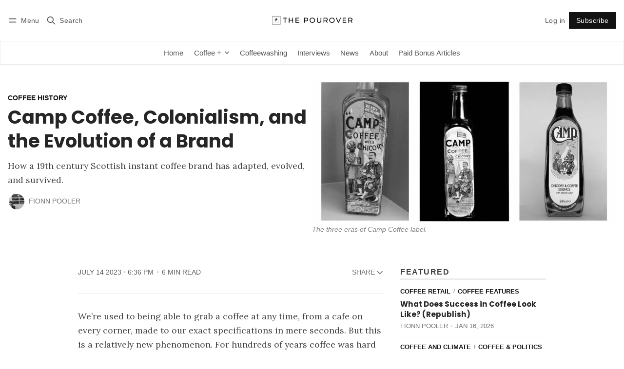

--- FILE ---
content_type: text/html; charset=utf-8
request_url: https://www.thepourover.coffee/camp-coffee-colonialism-and-the-evolution-of-a-brand/
body_size: 23381
content:
<!DOCTYPE html>
<html lang="en" data-color-scheme="system">
  <head>
    <meta charset="utf-8">
    <meta http-equiv="X-UA-Compatible" content="IE=edge">

    <title>Camp Coffee, Colonialism, and the Evolution of a Brand</title>

    <meta name="HandheldFriendly" content="True">
    <meta name="viewport" content="width=device-width, initial-scale=1.0">
    
    <meta name="theme-color" content="#121212">


    <link rel="preload" href="/assets/dist/app.min.js?v=65011382b4" as="script">
    <link rel="preload" href="/assets/dist/app.min.css?v=65011382b4" as="style">

      <link rel="preconnect" href="https://fonts.googleapis.com">
  <link rel="preconnect" href="https://fonts.gstatic.com" crossorigin>










  <link rel="preload stylesheet" href="https://fonts.googleapis.com/css2?family=Lora:ital,wght@0,400;0,500;0,600;0,700;1,400;1,500;1,600;1,700&family=Poppins:ital,wght@0,600;0,700;1,600;1,700&display=swap" 
        as="style" onload="this.onload=null;this.rel='stylesheet'" crossorigin>
  <style>
    body { --font-headings: var(--gh-font-heading, 'Poppins'), sans-serif; }
    body .content, p { --font-body: var(--gh-font-body, 'Lora'), serif; font-family: var(--font-body); }
  </style>

    <script async defer src="/assets/dist/app.min.js?v=65011382b4"></script>

    <link rel="stylesheet" type="text/css" href="/assets/dist/app.min.css?v=65011382b4">

    <style>
  :root {
    --global-max-width: 1400px; /* site max width */
    --global-content-width: 700px; /* post-content-width */
    --global-wide-width: 960px; /* site max width */
    --global-radius: 0px; /* default radius */
    --global-gallery-gap: 1em; /* Image gallery distance between images */
    --global-hyphens: none; /* none/auto */
    --global-header-height: 92px;
    --global-theme-notifications: visible; /* visible/hidden */
    --global-progress-bar: visible; /* visible/hidden */
    --global-content-preview-fading: 0%; /* 50%-100% for fading effect */
    --global-scroll-behavior: smooth;
  }
</style>

<script>
  let preferredTheme = localStorage.getItem('PREFERRED_COLOR_SCHEME') || `system`;
  document.documentElement.setAttribute('data-color-scheme', preferredTheme);
  
  // Global values needed
  const themeGlobal = {
    currentPage: parseInt(''),
    nextPage: parseInt(''),
    nextPageLink: '',
    maxPages: parseInt(''), 
    lastPage: `` === `` ? true : false,
    postsPerPage: parseInt('12'),
    scrollPos: 0,
    imageLightbox: false
  }

  // Calculate contrast & HSL value;
  function getBrandColorInfo(hexcolor) {
    // get contrast
    if (hexcolor.slice(0, 1) === '#') { hexcolor = hexcolor.slice(1); }
    if (hexcolor.length === 3) { hexcolor = hexcolor.split('').map(function (hex) { return hex + hex;}).join(''); }
    let r = parseInt(hexcolor.substr(0,2),16), g = parseInt(hexcolor.substr(2,2),16), b = parseInt(hexcolor.substr(4,2),16);
    let yiq = ((r * 299) + (g * 587) + (b * 114)) / 1000;
    const colorContrast = (yiq >= 128) ? '#000' : '#fff';

    //get HSL
    r /= 255, g /= 255, b /= 255;
    const max = Math.max(r, g, b), min = Math.min(r, g, b);
    let h, s, l = (max + min)  /  2;  
    if ( max == min ) { h = s = 0; } else {
      let d = max - min;
      s = l > 0.5 ? d / (2 - max - min) : d / (max + min);
      switch(max){
        case r: h = (g - b) / d + (g < b ? 6 : 0); break;
        case g: h = (b - r) / d + 2; break;
        case b: h = (r - g) / d + 4; break;
      }
      h /= 6;
    }
    const colorHSL = [Math.round(h * 360), Math.round(s * 100), Math.round(l * 100)];

    // return
    return { colorContrast, colorHSL }
  };

  const brandColor = getBrandColorInfo("#121212");
  let style = document.createElement('style');
  style.innerHTML = `:root { 
    --color-brand-contrast: ${brandColor.colorContrast}; 
    --color-brand-h: ${brandColor.colorHSL[0]};
    --color-brand-s: ${brandColor.colorHSL[1]}%;
    --color-brand-l: ${brandColor.colorHSL[2]}%;
    --color-brand-hsl: ${brandColor.colorHSL[0]} ${brandColor.colorHSL[1]}% ${brandColor.colorHSL[2]}%;
  }`
  document.getElementsByTagName('head')[0].appendChild(style);
</script>

    
    
     

    <meta name="description" content="How a 19th century Scottish instant coffee brand has adapted, evolved, and survived.">
    <link rel="icon" href="https://www.thepourover.coffee/content/images/size/w256h256/2024/01/Pourover_logo.png" type="image/png">
    <link rel="canonical" href="https://www.thepourover.coffee/camp-coffee-colonialism-and-the-evolution-of-a-brand/">
    <meta name="referrer" content="origin-when-cross-origin">
    
    <meta property="og:site_name" content="The Pourover">
    <meta property="og:type" content="article">
    <meta property="og:title" content="Camp Coffee, Colonialism, and the Evolution of a Brand">
    <meta property="og:description" content="How a 19th century Scottish instant coffee brand has adapted, evolved, and survived.">
    <meta property="og:url" content="https://www.thepourover.coffee/camp-coffee-colonialism-and-the-evolution-of-a-brand/">
    <meta property="og:image" content="https://www.thepourover.coffee/content/images/size/w1200/2025/01/camp.webp">
    <meta property="article:published_time" content="2023-07-14T17:36:04.000Z">
    <meta property="article:modified_time" content="2025-02-16T12:36:38.000Z">
    <meta property="article:tag" content="Coffee History">
    <meta property="article:tag" content="Coffee Features">
    
    <meta name="twitter:card" content="summary_large_image">
    <meta name="twitter:title" content="Camp Coffee, Colonialism, and the Evolution of a Brand">
    <meta name="twitter:description" content="How a 19th century Scottish instant coffee brand has adapted, evolved, and survived.">
    <meta name="twitter:url" content="https://www.thepourover.coffee/camp-coffee-colonialism-and-the-evolution-of-a-brand/">
    <meta name="twitter:image" content="https://www.thepourover.coffee/content/images/size/w1200/2025/01/camp.webp">
    <meta name="twitter:label1" content="Written by">
    <meta name="twitter:data1" content="Fionn Pooler">
    <meta name="twitter:label2" content="Filed under">
    <meta name="twitter:data2" content="Coffee History, Coffee Features">
    <meta property="og:image:width" content="1200">
    <meta property="og:image:height" content="562">
    
    <script type="application/ld+json">
{
    "@context": "https://schema.org",
    "@type": "Article",
    "publisher": {
        "@type": "Organization",
        "name": "The Pourover",
        "url": "https://www.thepourover.coffee/",
        "logo": {
            "@type": "ImageObject",
            "url": "https://www.thepourover.coffee/content/images/2025/01/pourover-logo-long.webp"
        }
    },
    "author": {
        "@type": "Person",
        "name": "Fionn Pooler",
        "image": {
            "@type": "ImageObject",
            "url": "https://www.thepourover.coffee/content/images/2024/02/F_Pooler_headshot.JPG",
            "width": 1200,
            "height": 1217
        },
        "url": "https://www.thepourover.coffee/author/fionn/",
        "sameAs": [
            "https://bsky.app/profile/thepourover.coffee",
            "https://www.linkedin.com/in/fionnpooler"
        ]
    },
    "headline": "Camp Coffee, Colonialism, and the Evolution of a Brand",
    "url": "https://www.thepourover.coffee/camp-coffee-colonialism-and-the-evolution-of-a-brand/",
    "datePublished": "2023-07-14T17:36:04.000Z",
    "dateModified": "2025-02-16T12:36:38.000Z",
    "image": {
        "@type": "ImageObject",
        "url": "https://www.thepourover.coffee/content/images/size/w1200/2025/01/camp.webp",
        "width": 1200,
        "height": 562
    },
    "keywords": "Coffee History, Coffee Features",
    "description": "How a 19th century Scottish instant coffee brand has adapted, evolved, and survived.",
    "mainEntityOfPage": "https://www.thepourover.coffee/camp-coffee-colonialism-and-the-evolution-of-a-brand/"
}
    </script>

    <meta name="generator" content="Ghost 6.11">
    <link rel="alternate" type="application/rss+xml" title="The Pourover" href="https://www.thepourover.coffee/latest/rss/">
    <script defer src="https://cdn.jsdelivr.net/ghost/portal@~2.56/umd/portal.min.js" data-i18n="true" data-ghost="https://www.thepourover.coffee/" data-key="1b969a87663550aef83f2a49d2" data-api="https://www.thepourover.coffee/ghost/api/content/" data-locale="en" crossorigin="anonymous"></script><style id="gh-members-styles">.gh-post-upgrade-cta-content,
.gh-post-upgrade-cta {
    display: flex;
    flex-direction: column;
    align-items: center;
    font-family: -apple-system, BlinkMacSystemFont, 'Segoe UI', Roboto, Oxygen, Ubuntu, Cantarell, 'Open Sans', 'Helvetica Neue', sans-serif;
    text-align: center;
    width: 100%;
    color: #ffffff;
    font-size: 16px;
}

.gh-post-upgrade-cta-content {
    border-radius: 8px;
    padding: 40px 4vw;
}

.gh-post-upgrade-cta h2 {
    color: #ffffff;
    font-size: 28px;
    letter-spacing: -0.2px;
    margin: 0;
    padding: 0;
}

.gh-post-upgrade-cta p {
    margin: 20px 0 0;
    padding: 0;
}

.gh-post-upgrade-cta small {
    font-size: 16px;
    letter-spacing: -0.2px;
}

.gh-post-upgrade-cta a {
    color: #ffffff;
    cursor: pointer;
    font-weight: 500;
    box-shadow: none;
    text-decoration: underline;
}

.gh-post-upgrade-cta a:hover {
    color: #ffffff;
    opacity: 0.8;
    box-shadow: none;
    text-decoration: underline;
}

.gh-post-upgrade-cta a.gh-btn {
    display: block;
    background: #ffffff;
    text-decoration: none;
    margin: 28px 0 0;
    padding: 8px 18px;
    border-radius: 4px;
    font-size: 16px;
    font-weight: 600;
}

.gh-post-upgrade-cta a.gh-btn:hover {
    opacity: 0.92;
}</style><script async src="https://js.stripe.com/v3/"></script>
    <script defer src="https://cdn.jsdelivr.net/ghost/sodo-search@~1.8/umd/sodo-search.min.js" data-key="1b969a87663550aef83f2a49d2" data-styles="https://cdn.jsdelivr.net/ghost/sodo-search@~1.8/umd/main.css" data-sodo-search="https://www.thepourover.coffee/" data-locale="en" crossorigin="anonymous"></script>
    
    <link href="https://www.thepourover.coffee/webmentions/receive/" rel="webmention">
    <script defer src="/public/cards.min.js?v=65011382b4"></script>
    <link rel="stylesheet" type="text/css" href="/public/cards.min.css?v=65011382b4">
    <script defer src="/public/comment-counts.min.js?v=65011382b4" data-ghost-comments-counts-api="https://www.thepourover.coffee/members/api/comments/counts/"></script>
    <script defer src="/public/member-attribution.min.js?v=65011382b4"></script>
    <script defer src="/public/ghost-stats.min.js?v=65011382b4" data-stringify-payload="false" data-datasource="analytics_events" data-storage="localStorage" data-host="https://www.thepourover.coffee/.ghost/analytics/api/v1/page_hit"  tb_site_uuid="3b5be77e-e5ec-49f5-8590-c0b6de041657" tb_post_uuid="b241b6e9-9ef7-454c-b428-dbc77eec6aad" tb_post_type="post" tb_member_uuid="undefined" tb_member_status="undefined"></script><style>:root {--ghost-accent-color: #121212;}</style>
    <style>

/* Navigation */
  
  .header__brand img { 
    height: 60px; 
    max-height: none; 
  }
  
  a.rss { 
    display: none;
  }

/* About me section */

  section.about-me {
    padding: 2rem;
    background-color:#FAFAFA;
  }

  .about-me div {
  }

  .about-me img {
    border:3px solid #000000;
  }

  .about-me figure {
    padding: 0;
    margin: 0;
  }

  .about-me figcaption {
     text-align: center;
  }

  .about-me-details {
    display:flex;
    flex-flow: row wrap;
  }

  .about-me-details div {
    width: 50%;
  }

  .about-me-details div.photo {
    order: 2;
    padding: 0 1rem 0 1rem;
  }
  .about-me-details div.copy {
    order: 1;
  }
  
  /* Mobile about me section */
  
    @media (max-width: 480px) {
  
      .about-me-details div {
        width: 100%;
      }
      .about-me-details div.photo {
        order: 1;
        padding: 0;
      }
      .about-me-details div.copy {
        order: 2;
      }
      
    }

</style>
<style>.home-template .latest-section { display: none; }</style>
<style>

.sidebar .post-card-simple .post-card-tags { flex-wrap: wrap; margin-bottom: 0.5rem; }

.sidebar .post-card-simple .post-tag { display: block; white-space:
pre; line-height: 1.25; }

</style>

<script defer data-domain="thepourover.coffee" src="https://plausible.io/js/script.js"></script>
  </head>
  <body class="post-template tag-coffee-history tag-coffee-features "  data-excerpts="true">
    <div class="progress-bar"></div>

      <header class="header js-header" data-logo="center">
  <div class="container wrapper flex items-center header__container">
    <div class="header__more">
      <button class="btn header__menu-toggle js-menu-toggle" title="Menu" aria-label="Menu">
        <i class="icon icon-menu">
  <svg xmlns="http://www.w3.org/2000/svg" class="icon icon-tabler icon-tabler-menu" width="24" height="24" viewBox="0 0 24 24" stroke-width="2" stroke="currentColor" fill="none" stroke-linecap="round" stroke-linejoin="round">
  <path stroke="none" d="M0 0h24v24H0z" fill="none"></path>
  <path d="M4 8l16 0"></path>
  <path d="M4 16l16 0"></path>
</svg>
</i>        <i class="icon icon-x">
  <svg xmlns="http://www.w3.org/2000/svg" class="icon icon-tabler icon-tabler-x" width="24" height="24" viewBox="0 0 24 24" stroke-width="1.5" stroke="currentColor" fill="none" stroke-linecap="round" stroke-linejoin="round">
  <path stroke="none" d="M0 0h24v24H0z" fill="none"/>
  <line x1="18" y1="6" x2="6" y2="18" />
  <line x1="6" y1="6" x2="18" y2="18" />
</svg>
</i>        <span>Menu</span>
      </button>

      <button class="btn header__search-toggle" data-ghost-search title="Search" aria-label="Search">
        <i class="icon icon-search">
  <svg xmlns="http://www.w3.org/2000/svg" class="icon icon-tabler icon-tabler-search" width="24" height="24" viewBox="0 0 24 24" stroke-width="2" stroke="currentColor" fill="none" stroke-linecap="round" stroke-linejoin="round">
  <path stroke="none" d="M0 0h24v24H0z" fill="none"/>
  <circle cx="10" cy="10" r="7" />
  <line x1="21" y1="21" x2="15" y2="15" />
</svg>



</i>        <span>Search</span>
      </button>
    </div>

    <div class="header__brand">
<a href="https://www.thepourover.coffee">          <picture class="dark-theme-logo">
  <source     
    srcset="/content/images/size/w100/format/webp/2025/01/pourover-logo-long-dark.webp 100w,/content/images/size/w300/format/webp/2025/01/pourover-logo-long-dark.webp 300w,/content/images/size/w600/format/webp/2025/01/pourover-logo-long-dark.webp 600w"
    sizes="200px"
    data-sizes="auto"
    type="image/webp"
  >
  <img class="header__logo"
    srcset="/content/images/size/w100/format/webp/2025/01/pourover-logo-long-dark.webp 100w,/content/images/size/w300/format/webp/2025/01/pourover-logo-long-dark.webp 300w,/content/images/size/w600/format/webp/2025/01/pourover-logo-long-dark.webp 600w"
    sizes="200px"
    data-sizes="auto"
    data-src="/content/images/size/w100/2025/01/pourover-logo-long-dark.webp"
    src="/content/images/size/w30/2025/01/pourover-logo-long-dark.webp"
    alt="The Pourover"
  >
</picture>          <picture class="default-logo">
  <source 
    sizes="(max-width: 800px) 200px, 320px"
    
    
    srcset="/content/images/size/w300/format/webp/2025/01/pourover-logo-long.webp 300w, /content/images/size/w600/format/webp/2025/01/pourover-logo-long.webp 600w"
    type="image/webp"
  >
  <img class="header__logo"
    sizes="(max-width: 800px) 200px, 320px"
    
    data-srcset="/content/images/size/w300/2025/01/pourover-logo-long.webp 300w, /content/images/size/w600/2025/01/pourover-logo-long.webp 600w"
    srcset="/content/images/size/w30/2025/01/pourover-logo-long.webp 30w"
    data-src="/content/images/size/w100/2025/01/pourover-logo-long.webp"
    src="/content/images/size/w30/2025/01/pourover-logo-long.webp"
    alt="The Pourover"
    loading="eager"
  >
</picture></a>    </div>

    <div class="header__actions">
          <a href="/signin/" class="btn signin-link radius" data-portal="signin">Log in</a>
          <a href="/signup/" class="btn signup-link btn--brand radius" data-portal="signup">Subscribe</a>
        

      <div class="member-menu js-member-menu">
      <a href="/signup/" data-portal="signup" class="signup-link">
        <i class="icon icon-arrow-up-right icon--sm">
  <svg xmlns="http://www.w3.org/2000/svg" class="icon icon-tabler icon-tabler-arrow-up-right" width="24" height="24" viewBox="0 0 24 24" stroke-width="2" stroke="currentColor" fill="none" stroke-linecap="round" stroke-linejoin="round">
  <path stroke="none" d="M0 0h24v24H0z" fill="none"/>
  <line x1="17" y1="7" x2="7" y2="17" />
  <polyline points="8 7 17 7 17 16" />
</svg>



</i>Sign up
      </a>

      <a href="/signin/" data-portal="signin" class="signin-link">
        <i class="icon icon-login icon--sm">
  <svg xmlns="http://www.w3.org/2000/svg" width="24" height="24" viewBox="0 0 24 24" fill="none" stroke="currentColor" stroke-width="2" stroke-linecap="round" stroke-linejoin="round" class="feather feather-log-in">
  <path d="M15 3h4a2 2 0 0 1 2 2v14a2 2 0 0 1-2 2h-4"></path>
  <polyline points="10 17 15 12 10 7"></polyline>
  <line x1="15" y1="12" x2="3" y2="12"></line>
</svg>
</i>Sign in
      </a>
</div>    </div>
  </div>
</header>

<div class="header-menu">
  <div class="container wrapper flex">

    <nav class="header-menu-nav">
      <ul class="nav">
    <li class="nav-home" 
      data-label="Home" data-length="4">
      <a href="https://www.thepourover.coffee/">
        <span>Home</span>
      </a>
    </li>
    <li class="nav-coffee" 
      data-label="Coffee +" data-length="8">
      <a href="#">
        <span>Coffee +</span>
      </a>
    </li>
    <li class="nav-climate is-subitem" 
      data-label="-Climate" data-length="8">
      <a href="https://www.thepourover.coffee/tag/coffee-climate/">
        <span>-Climate</span>
      </a>
    </li>
    <li class="nav-politics is-subitem" 
      data-label="-Politics" data-length="9">
      <a href="https://www.thepourover.coffee/tag/coffee-politics/">
        <span>-Politics</span>
      </a>
    </li>
    <li class="nav-unions-and-labour is-subitem" 
      data-label="-Unions and Labour" data-length="18">
      <a href="https://www.thepourover.coffee/tag/coffee-unions/">
        <span>-Unions and Labour</span>
      </a>
    </li>
    <li class="nav-history is-subitem" 
      data-label="-History" data-length="8">
      <a href="https://www.thepourover.coffee/tag/coffee-history/">
        <span>-History</span>
      </a>
    </li>
    <li class="nav-retail is-subitem" 
      data-label="-Retail" data-length="7">
      <a href="https://www.thepourover.coffee/tag/coffee-retail/">
        <span>-Retail</span>
      </a>
    </li>
    <li class="nav-origin is-subitem" 
      data-label="-Origin" data-length="7">
      <a href="https://www.thepourover.coffee/tag/coffee-production/">
        <span>-Origin</span>
      </a>
    </li>
    <li class="nav-sustainability is-subitem" 
      data-label="-Sustainability" data-length="15">
      <a href="https://www.thepourover.coffee/tag/sustainability/">
        <span>-Sustainability</span>
      </a>
    </li>
    <li class="nav-technology is-subitem" 
      data-label="-Technology" data-length="11">
      <a href="https://www.thepourover.coffee/tag/coffee-and-technology/">
        <span>-Technology</span>
      </a>
    </li>
    <li class="nav-supply-chain is-subitem" 
      data-label="-Supply Chain" data-length="13">
      <a href="https://www.thepourover.coffee/tag/supply-chain/">
        <span>-Supply Chain</span>
      </a>
    </li>
    <li class="nav-movies is-subitem" 
      data-label="-Movies" data-length="7">
      <a href="https://www.thepourover.coffee/tag/coffee-at-the-movies/">
        <span>-Movies</span>
      </a>
    </li>
    <li class="nav-coffeewashing" 
      data-label="Coffeewashing" data-length="13">
      <a href="https://www.thepourover.coffee/tag/coffeewashing/">
        <span>Coffeewashing</span>
      </a>
    </li>
    <li class="nav-interviews" 
      data-label="Interviews" data-length="10">
      <a href="https://www.thepourover.coffee/tag/interviews/">
        <span>Interviews</span>
      </a>
    </li>
    <li class="nav-news" 
      data-label="News" data-length="4">
      <a href="https://www.thepourover.coffee/tag/coffee-news-roundup/">
        <span>News</span>
      </a>
    </li>
    <li class="nav-about" 
      data-label="About" data-length="5">
      <a href="https://www.thepourover.coffee/about/">
        <span>About</span>
      </a>
    </li>
    <li class="nav-paid-bonus-articles" 
      data-label="Paid Bonus Articles" data-length="19">
      <a href="https://www.thepourover.coffee/tag/paid-bonus/">
        <span>Paid Bonus Articles</span>
      </a>
    </li>
</ul>
    </nav>

  </div>
</div>



      <div class="menu js-menu">
  <div class="container wrapper">
    <div class="menu__content">
      <nav class="menu__navigation">
        <ul class="nav">
    <li class="nav-home" 
      data-label="Home" data-length="4">
      <a href="https://www.thepourover.coffee/">
        <span>Home</span>
      </a>
    </li>
    <li class="nav-coffee" 
      data-label="Coffee +" data-length="8">
      <a href="#">
        <span>Coffee +</span>
      </a>
    </li>
    <li class="nav-climate is-subitem" 
      data-label="-Climate" data-length="8">
      <a href="https://www.thepourover.coffee/tag/coffee-climate/">
        <span>-Climate</span>
      </a>
    </li>
    <li class="nav-politics is-subitem" 
      data-label="-Politics" data-length="9">
      <a href="https://www.thepourover.coffee/tag/coffee-politics/">
        <span>-Politics</span>
      </a>
    </li>
    <li class="nav-unions-and-labour is-subitem" 
      data-label="-Unions and Labour" data-length="18">
      <a href="https://www.thepourover.coffee/tag/coffee-unions/">
        <span>-Unions and Labour</span>
      </a>
    </li>
    <li class="nav-history is-subitem" 
      data-label="-History" data-length="8">
      <a href="https://www.thepourover.coffee/tag/coffee-history/">
        <span>-History</span>
      </a>
    </li>
    <li class="nav-retail is-subitem" 
      data-label="-Retail" data-length="7">
      <a href="https://www.thepourover.coffee/tag/coffee-retail/">
        <span>-Retail</span>
      </a>
    </li>
    <li class="nav-origin is-subitem" 
      data-label="-Origin" data-length="7">
      <a href="https://www.thepourover.coffee/tag/coffee-production/">
        <span>-Origin</span>
      </a>
    </li>
    <li class="nav-sustainability is-subitem" 
      data-label="-Sustainability" data-length="15">
      <a href="https://www.thepourover.coffee/tag/sustainability/">
        <span>-Sustainability</span>
      </a>
    </li>
    <li class="nav-technology is-subitem" 
      data-label="-Technology" data-length="11">
      <a href="https://www.thepourover.coffee/tag/coffee-and-technology/">
        <span>-Technology</span>
      </a>
    </li>
    <li class="nav-supply-chain is-subitem" 
      data-label="-Supply Chain" data-length="13">
      <a href="https://www.thepourover.coffee/tag/supply-chain/">
        <span>-Supply Chain</span>
      </a>
    </li>
    <li class="nav-movies is-subitem" 
      data-label="-Movies" data-length="7">
      <a href="https://www.thepourover.coffee/tag/coffee-at-the-movies/">
        <span>-Movies</span>
      </a>
    </li>
    <li class="nav-coffeewashing" 
      data-label="Coffeewashing" data-length="13">
      <a href="https://www.thepourover.coffee/tag/coffeewashing/">
        <span>Coffeewashing</span>
      </a>
    </li>
    <li class="nav-interviews" 
      data-label="Interviews" data-length="10">
      <a href="https://www.thepourover.coffee/tag/interviews/">
        <span>Interviews</span>
      </a>
    </li>
    <li class="nav-news" 
      data-label="News" data-length="4">
      <a href="https://www.thepourover.coffee/tag/coffee-news-roundup/">
        <span>News</span>
      </a>
    </li>
    <li class="nav-about" 
      data-label="About" data-length="5">
      <a href="https://www.thepourover.coffee/about/">
        <span>About</span>
      </a>
    </li>
    <li class="nav-paid-bonus-articles" 
      data-label="Paid Bonus Articles" data-length="19">
      <a href="https://www.thepourover.coffee/tag/paid-bonus/">
        <span>Paid Bonus Articles</span>
      </a>
    </li>
</ul>

          <ul class="nav secondary submenu">
    <li class="nav-privacy-policy" 
      data-label="Privacy Policy" data-length="14">
      <a href="https://www.thepourover.coffee/privacy-policy/">
        <span>Privacy Policy</span>
      </a>
    </li>
    <li class="nav-code-of-ethics" 
      data-label="Code of Ethics" data-length="14">
      <a href="https://www.thepourover.coffee/the-pourover-code-of-ethics/">
        <span>Code of Ethics</span>
      </a>
    </li>
</ul>
      </nav>

      <div class="menu__posts">
        <span class="menu__posts-title">Latest news</span>
            <article class="post-card has-img horizontal js-post-card">

  <div class="post-card__content flex flex-col ">
    <div class="flex post-card-tags">
        <a class="post-tag mr-sm tag-coffee-news-roundup" href="/tag/coffee-news-roundup/" aria-label="The Coffee News Roundup"
          
        >The Coffee News Roundup</a>
    </div>

      <h2 class="post-card__title"><a href="https://www.thepourover.coffee/starbucks-vs-the-lawsuits/">Starbucks vs the Lawsuit(s)</a></h2>
    
    <p class="post-card__excerpt opacity-080">
      It&#39;s the Coffee News Roundup: Week Ending January 16th
    </p>

    <div class="post-info">
  <ul class="post-info__avatars">
        <li class="author-avatar has-image">
          <a href="/author/fionn/" title="Fionn Pooler" aria-label="Fionn Pooler">
              <picture class="">
  <source 
    sizes="60px"
    data-sizes="auto"
    srcset="/content/images/size/w30/2024/02/F_Pooler_headshot.JPG 30w"
    data-srcset="/content/images/size/w30/format/webp/2024/02/F_Pooler_headshot.JPG 30w, /content/images/size/w100/format/webp/2024/02/F_Pooler_headshot.JPG 100w"
    type="image/webp"
  >
  <img class="lazyload"
    sizes="60px"
    data-sizes="auto"
    data-srcset="/content/images/size/w30/2024/02/F_Pooler_headshot.JPG 30w, /content/images/size/w100/2024/02/F_Pooler_headshot.JPG 100w"
    srcset="/content/images/size/w30/2024/02/F_Pooler_headshot.JPG 30w"
    data-src="/content/images/size/w100/2024/02/F_Pooler_headshot.JPG"
    src="/content/images/size/w30/2024/02/F_Pooler_headshot.JPG"
    alt="Fionn Pooler"
    
  >
</picture>          </a>
        </li>
  </ul>
  
    <span class="post-info__authors"><a href="/author/fionn/">Fionn Pooler</a></span>
  
  <time datetime="2026-01-20">Jan 20, 2026</time> 

</div>  </div>
</article>            <article class="post-card has-img is-featured horizontal js-post-card">

  <div class="post-card__content flex flex-col ">
    <div class="flex post-card-tags">
        <a class="post-tag mr-sm tag-coffee-retail" href="/tag/coffee-retail/" aria-label="Coffee Retail"
          
        >Coffee Retail</a>
          <span class="tag-separator">/</span>
        <a class="post-tag mr-sm tag-coffee-features" href="/tag/coffee-features/" aria-label="Coffee Features"
          
        >Coffee Features</a>
    </div>

      <h2 class="post-card__title"><a href="https://www.thepourover.coffee/what-does-success-in-coffee-look-like/">What Does Success in Coffee Look Like? (Republish)</a></h2>
    
    <p class="post-card__excerpt opacity-080">
      Denver’s Amethyst Coffee closed in 2022, two years after raising prices to better compensate staff. But that doesn’t mean the project was a failure—in fact, it still offers lessons for the industry today.
    </p>

    <div class="post-info">
  <ul class="post-info__avatars">
        <li class="author-avatar has-image">
          <a href="/author/fionn/" title="Fionn Pooler" aria-label="Fionn Pooler">
              <picture class="">
  <source 
    sizes="60px"
    data-sizes="auto"
    srcset="/content/images/size/w30/2024/02/F_Pooler_headshot.JPG 30w"
    data-srcset="/content/images/size/w30/format/webp/2024/02/F_Pooler_headshot.JPG 30w, /content/images/size/w100/format/webp/2024/02/F_Pooler_headshot.JPG 100w"
    type="image/webp"
  >
  <img class="lazyload"
    sizes="60px"
    data-sizes="auto"
    data-srcset="/content/images/size/w30/2024/02/F_Pooler_headshot.JPG 30w, /content/images/size/w100/2024/02/F_Pooler_headshot.JPG 100w"
    srcset="/content/images/size/w30/2024/02/F_Pooler_headshot.JPG 30w"
    data-src="/content/images/size/w100/2024/02/F_Pooler_headshot.JPG"
    src="/content/images/size/w30/2024/02/F_Pooler_headshot.JPG"
    alt="Fionn Pooler"
    
  >
</picture>          </a>
        </li>
  </ul>
  
    <span class="post-info__authors"><a href="/author/fionn/">Fionn Pooler</a></span>
  
  <time datetime="2026-01-16">Jan 16, 2026</time> 

</div>  </div>
</article>            <article class="post-card has-img horizontal js-post-card">

  <div class="post-card__content flex flex-col ">
    <div class="flex post-card-tags">
        <a class="post-tag mr-sm tag-coffee-news-roundup" href="/tag/coffee-news-roundup/" aria-label="The Coffee News Roundup"
          
        >The Coffee News Roundup</a>
    </div>

      <h2 class="post-card__title"><a href="https://www.thepourover.coffee/bid-on-a-california-grown-gesha-coffee/">Bid on a California-Grown Gesha</a></h2>
    
    <p class="post-card__excerpt opacity-080">
      It&#39;s the Coffee News Roundup: Week Ending January 9th
    </p>

    <div class="post-info">
  <ul class="post-info__avatars">
        <li class="author-avatar has-image">
          <a href="/author/fionn/" title="Fionn Pooler" aria-label="Fionn Pooler">
              <picture class="">
  <source 
    sizes="60px"
    data-sizes="auto"
    srcset="/content/images/size/w30/2024/02/F_Pooler_headshot.JPG 30w"
    data-srcset="/content/images/size/w30/format/webp/2024/02/F_Pooler_headshot.JPG 30w, /content/images/size/w100/format/webp/2024/02/F_Pooler_headshot.JPG 100w"
    type="image/webp"
  >
  <img class="lazyload"
    sizes="60px"
    data-sizes="auto"
    data-srcset="/content/images/size/w30/2024/02/F_Pooler_headshot.JPG 30w, /content/images/size/w100/2024/02/F_Pooler_headshot.JPG 100w"
    srcset="/content/images/size/w30/2024/02/F_Pooler_headshot.JPG 30w"
    data-src="/content/images/size/w100/2024/02/F_Pooler_headshot.JPG"
    src="/content/images/size/w30/2024/02/F_Pooler_headshot.JPG"
    alt="Fionn Pooler"
    
  >
</picture>          </a>
        </li>
  </ul>
  
    <span class="post-info__authors"><a href="/author/fionn/">Fionn Pooler</a></span>
  
  <time datetime="2026-01-12">Jan 12, 2026</time> 

</div>  </div>
</article>      </div>
    </div>
  </div>

  <div class="w-100 mt border-top">
    <div class="menu__actions">
          <a href="/signin/" data-portal="signin" class="btn signin-link radius">
            Log in
          </a>
          <a href="/signup/" data-portal="signup" class="btn signup-link btn--brand radius">
            Subscribe
          </a>

      <span class="flex-1"></span>

      <div class="social-links items-center mb">
        <span class="fw-600 mr-sm">Follow</span>
        

<a href="https://www.thepourover.coffee/latest/rss" class="rss" aria-label="RSS"><i class="icon icon-rss icon--sm">
  <svg xmlns="http://www.w3.org/2000/svg" class="icon icon-tabler icon-tabler-rss" width="24" height="24" viewBox="0 0 24 24" stroke-width="2" stroke="currentColor" fill="none" stroke-linecap="round" stroke-linejoin="round">
  <path stroke="none" d="M0 0h24v24H0z" fill="none"/>
  <circle cx="5" cy="19" r="1" />
  <path d="M4 4a16 16 0 0 1 16 16" />
  <path d="M4 11a9 9 0 0 1 9 9" />
</svg>



</i><span>RSS</span></a>











      </div>
    </div>
  </div>
</div>
    <main class="main flex-1">
      
  <div class="container wrapper">
        <div class="post-hero is-post side" 
    data-feature-image="true">
    
    <div class="post-hero__content flex flex-col">
        <a class="post-tag mr-sm tag-coffee-history" href="/tag/coffee-history/" aria-label="Coffee History"
          
        >Coffee History</a>

      <h1 class="post-hero__title">Camp Coffee, Colonialism, and the Evolution of a Brand</h1>
    
        <p class="post-hero__excerpt text-acc">How a 19th century Scottish instant coffee brand has adapted, evolved, and survived.</p>

        <div class="post-info">
  <ul class="post-info__avatars">
        <li class="author-avatar has-image">
          <a href="/author/fionn/" title="Fionn Pooler" aria-label="Fionn Pooler">
              <picture class="">
  <source 
    sizes="60px"
    data-sizes="auto"
    srcset="/content/images/size/w30/2024/02/F_Pooler_headshot.JPG 30w"
    data-srcset="/content/images/size/w30/format/webp/2024/02/F_Pooler_headshot.JPG 30w, /content/images/size/w100/format/webp/2024/02/F_Pooler_headshot.JPG 100w"
    type="image/webp"
  >
  <img class="lazyload"
    sizes="60px"
    data-sizes="auto"
    data-srcset="/content/images/size/w30/2024/02/F_Pooler_headshot.JPG 30w, /content/images/size/w100/2024/02/F_Pooler_headshot.JPG 100w"
    srcset="/content/images/size/w30/2024/02/F_Pooler_headshot.JPG 30w"
    data-src="/content/images/size/w100/2024/02/F_Pooler_headshot.JPG"
    src="/content/images/size/w30/2024/02/F_Pooler_headshot.JPG"
    alt="Fionn Pooler"
    
  >
</picture>          </a>
        </li>
  </ul>
  
    <span class="post-info__authors"><a href="/author/fionn/">Fionn Pooler</a></span>
  
  <time datetime="2023-07-14">Jul 14, 2023</time> 

</div>    </div>

      <div class="post-hero__media">
        <figure class="post-hero__figure">
          <picture class="">
  <source 
    sizes="(max-width: 400px) 280px, 580px"
    data-sizes="auto"
    srcset="/content/images/size/w30/2025/01/camp.webp 30w"
    data-srcset="/content/images/size/w300/format/webp/2025/01/camp.webp 300w, /content/images/size/w600/format/webp/2025/01/camp.webp 600w, /content/images/size/w1000/format/webp/2025/01/camp.webp 1000w, /content/images/size/w2000/format/webp/2025/01/camp.webp 2000w"
    type="image/webp"
  >
  <img class="lazyload post-hero__img"
    sizes="(max-width: 400px) 280px, 580px"
    data-sizes="auto"
    data-srcset="/content/images/size/w300/2025/01/camp.webp 300w, /content/images/size/w600/2025/01/camp.webp 600w, /content/images/size/w1000/2025/01/camp.webp 1000w, /content/images/size/w2000/2025/01/camp.webp 2000w"
    srcset="/content/images/size/w30/2025/01/camp.webp 30w"
    data-src="/content/images/size/w100/2025/01/camp.webp"
    src="/content/images/size/w30/2025/01/camp.webp"
    alt="Three bottles of Camp Coffee showing the labels progression over the years"
    
  >
</picture>          <figcaption><span style="white-space: pre-wrap;">The three eras of Camp Coffee label.</span></figcaption>
        </figure>
      </div>

  </div>

      <div class="mb-lg wrapper-wide m-0-auto">
        <div class="row">
          <div class="col-xs-12 col-lg-8">
              <div class="post-date-share">
  <time datetime="2023-07-14">
    <span>July 14 2023</span>
    <span class="post-date__time">6:36 PM</span>
  </time>

    <span class="post-readtime">6 min read</span>
  

  <span class="spacing"></span>

  <button class="share-toggle" onclick="this.classList.toggle('is-active')">
    <span>Share</span>
    <i class="icon icon-chevron-down">
  <svg xmlns="http://www.w3.org/2000/svg" class="icon icon-tabler icon-tabler-chevron-down" width="24" height="24" viewBox="0 0 24 24" stroke-width="2" stroke="currentColor" fill="none" stroke-linecap="round" stroke-linejoin="round">
   <path stroke="none" d="M0 0h24v24H0z" fill="none"></path>
   <polyline points="6 9 12 15 18 9"></polyline>
</svg>
</i>  </button>

  <div class="social-share content-width ">
  <a class="social-share__item twitter js-share" target="_blank"
      href="https://twitter.com/share?text=Camp%20Coffee%2C%20Colonialism%2C%20and%20the%20Evolution%20of%20a%20Brand&amp;url=https://www.thepourover.coffee/camp-coffee-colonialism-and-the-evolution-of-a-brand/"
      title="Share on X" aria-label="Share on X">
    <i class="icon icon-twitter-x icon--sm">
  <svg xmlns="http://www.w3.org/2000/svg" class="icon icon-tabler icon-tabler-brand-x" width="24" height="24" viewBox="0 0 24 24" stroke-width="2" stroke="currentColor" fill="none" stroke-linecap="round" stroke-linejoin="round">
  <path stroke="none" d="M0 0h24v24H0z" fill="none"></path>
  <path d="M4 4l11.733 16h4.267l-11.733 -16z"></path>
  <path d="M4 20l6.768 -6.768m2.46 -2.46l6.772 -6.772"></path>
</svg>
</i>    <span>Share</span>
  </a>
  <a class="social-share__item bluesky js-share" target="_blank"
      href="https://bsky.app/intent/compose?text=Camp%20Coffee%2C%20Colonialism%2C%20and%20the%20Evolution%20of%20a%20Brand%20https://www.thepourover.coffee/camp-coffee-colonialism-and-the-evolution-of-a-brand/"
      title="Share on Bluesky" aria-label="Share on Bluesky">
    <i class="icon icon-bluesky icon--sm filled">
  <svg  xmlns="http://www.w3.org/2000/svg"  width="24"  height="24"  viewBox="0 0 24 24"  fill="none"  stroke="currentColor"  stroke-width="2"  stroke-linecap="round"  stroke-linejoin="round"  class="icon icon-tabler icons-tabler-outline icon-tabler-brand-bluesky"><path stroke="none" d="M0 0h24v24H0z" fill="none"/><path d="M6.335 5.144c-1.654 -1.199 -4.335 -2.127 -4.335 .826c0 .59 .35 4.953 .556 5.661c.713 2.463 3.13 2.75 5.444 2.369c-4.045 .665 -4.889 3.208 -2.667 5.41c1.03 1.018 1.913 1.59 2.667 1.59c2 0 3.134 -2.769 3.5 -3.5c.333 -.667 .5 -1.167 .5 -1.5c0 .333 .167 .833 .5 1.5c.366 .731 1.5 3.5 3.5 3.5c.754 0 1.637 -.571 2.667 -1.59c2.222 -2.203 1.378 -4.746 -2.667 -5.41c2.314 .38 4.73 .094 5.444 -2.369c.206 -.708 .556 -5.072 .556 -5.661c0 -2.953 -2.68 -2.025 -4.335 -.826c-2.293 1.662 -4.76 5.048 -5.665 6.856c-.905 -1.808 -3.372 -5.194 -5.665 -6.856z" /></svg>
</i>    <span>Share</span>
  </a>
  <a class="social-share__item facebook js-share" target="_blank"
      href="https://www.facebook.com/sharer.php?u=https://www.thepourover.coffee/camp-coffee-colonialism-and-the-evolution-of-a-brand/"
      title="Share on Facebook" aria-label="Share on Facebook">
    <i class="icon icon-facebook icon--sm filled">
  <svg xmlns="http://www.w3.org/2000/svg" class="icon icon-tabler icon-tabler-brand-facebook" width="24" height="24" viewBox="0 0 24 24" stroke-width="2" stroke="currentColor" fill="none" stroke-linecap="round" stroke-linejoin="round">
  <path stroke="none" d="M0 0h24v24H0z" fill="none"/>
  <path d="M7 10v4h3v7h4v-7h3l1 -4h-4v-2a1 1 0 0 1 1 -1h3v-4h-3a5 5 0 0 0 -5 5v2h-3" />
</svg>



</i>    <span>Share</span>
  </a>
  <a class="social-share__item linkedin js-share" target="_blank"
      href="https://www.linkedin.com/shareArticle?mini=true&url=https://www.thepourover.coffee/camp-coffee-colonialism-and-the-evolution-of-a-brand/&title=Camp%20Coffee%2C%20Colonialism%2C%20and%20the%20Evolution%20of%20a%20Brand&summary=Camp%20Coffee%2C%20Colonialism%2C%20and%20the%20Evolution%20of%20a%20Brand"
      title="Share on Linkedin" aria-label="Share on Linkedin">
    <i class="icon icon-linkedin icon--sm filled">
  <svg xmlns="http://www.w3.org/2000/svg" width="24" height="24" viewBox="0 0 24 24" fill="none" stroke="currentColor" stroke-width="2" stroke-linecap="round" stroke-linejoin="round" class="feather feather-linkedin">
  <path d="M16 8a6 6 0 0 1 6 6v7h-4v-7a2 2 0 0 0-2-2 2 2 0 0 0-2 2v7h-4v-7a6 6 0 0 1 6-6z"></path>
  <rect x="2" y="9" width="4" height="12"></rect>
  <circle cx="4" cy="4" r="2"></circle>
</svg>
</i>    <span>Share</span>
  </a>
  <a class="social-share__item mail"
      href="mailto:?subject=Camp%20Coffee%2C%20Colonialism%2C%20and%20the%20Evolution%20of%20a%20Brand&body=https://www.thepourover.coffee/camp-coffee-colonialism-and-the-evolution-of-a-brand/&nbsp;Camp%20Coffee%2C%20Colonialism%2C%20and%20the%20Evolution%20of%20a%20Brand"
      title="Share by email" aria-label="Share by email">
    <i class="icon icon-mail icon--sm">
  <svg xmlns="http://www.w3.org/2000/svg" class="icon icon-tabler icon-tabler-mail" width="24" height="24" viewBox="0 0 24 24" stroke-width="1.5" stroke="currentColor" fill="none" stroke-linecap="round" stroke-linejoin="round">
  <path stroke="none" d="M0 0h24v24H0z" fill="none"/>
  <rect x="3" y="5" width="18" height="14" rx="2" />
  <polyline points="3 7 12 13 21 7" />
</svg>
</i>    <span>Email</span>
  </a>
  <button class="copy-link copy js-copy-link" data-url="https://www.thepourover.coffee/camp-coffee-colonialism-and-the-evolution-of-a-brand/"
      title="Copy to clipboard" data-label="Copied!" aria-label="Copy to clipboard">
    <i class="icon icon-link icon--sm">
  <svg xmlns="http://www.w3.org/2000/svg" class="icon icon-tabler icon-tabler-link" width="24" height="24" viewBox="0 0 24 24" stroke-width="2" stroke="currentColor" fill="none" stroke-linecap="round" stroke-linejoin="round">
   <path stroke="none" d="M0 0h24v24H0z" fill="none"></path>
   <path d="M9 15l6 -6"></path>
   <path d="M11 6l.463 -.536a5 5 0 0 1 7.071 7.072l-.534 .464"></path>
   <path d="M13 18l-.397 .534a5.068 5.068 0 0 1 -7.127 0a4.972 4.972 0 0 1 0 -7.071l.524 -.463"></path>
</svg>
</i>    <span>Copy</span>
  </button>
</div>

</div>
            <article class="post tag-coffee-history tag-coffee-features content post-access-public no-overflow">
              <p>We’re used to being able to grab a coffee at any time, from a cafe on every corner, made to our exact specifications in mere seconds. But this is a relatively new phenomenon. For hundreds of years coffee was hard to get hold of, expensive, and tasted terrible. That’s where instant came in (whether or not it tasted better is up for debate).</p><p><a href="https://en.wikipedia.org/wiki/Instant_coffee?ref=thepourover.coffee">Instant coffee</a> was first invented in 1890 in New Zealand by David Strang who sold it under the brand name Strang’s Coffee. But 14 years earlier in Glasgow, Campbell Paterson of R. Paterson &amp; Son created an essence of coffee, sugar, and chicory that could be mixed with water to create coffee without the faff of grinding and brewing it. Or, instant coffee.</p><p>Whether or not Paterson’s cloying coffee cordial counts as instant or not, <a href="https://en.wikipedia.org/wiki/Camp_Coffee?ref=thepourover.coffee">Camp Coffee</a> as it was named became a hit. So much so that the concoction is still sold 150 years later, although today it is mostly used in baking and the company is now owned by the American spice giant McCormick.</p><p>Camp Coffee’s longevity is quite something, its history stretching from worldwide popularity during the colonial era through a short renaissance in the mid 20th century and onwards to its current place half-forgotten in the baking aisle.</p><p>As times have changed, so has Camp Coffee’s striking label design, its journey mirroring other foodstuffs like Aunt Jemima, Uncle Ben, and Mrs Butterworth’s <a href="https://www.eater.com/22450623/racist-brand-mascot-logo-changes-aunt-jemima-uncle-bens-land-o-lakes?ref=thepourover.coffee">whose racist branding has been updated</a> in the last few years.</p><h2 id="ready-aye-ready">Ready Aye Ready</h2><p>Legend has it that the Patersons created Camp Coffee at the behest of the <a href="https://en.wikipedia.org/wiki/Gordon_Highlanders?ref=thepourover.coffee">Gordon Highlanders</a>, a Scottish regiment of the British Army who were looking for a coffee drink that could be easily consumed while out subjugating India. It’s awfully hard to find the time to make a good cup of coffee when one is busy murdering an entire continent, don't you know? With Camp Coffee, however, army cooks could easily whip up a batch of fortifying brown liquid to keep the men alert and ready to put down a rebellion.</p><p>The original label featured a seated kilted Gordon Highlander, drinking a cup of Camp Coffee while being waited on by a Sikh servant. A tent in the background (<a href="https://twitter.com/Ian_Fraser/status/1311704287429435392/photo/1?ref=thepourover.coffee">camp coffee</a>, get it?) flies a flag that reads “Ready Aye Ready”, or “ready always ready” which was also the motto of the 59th Scinde Rifles (Frontier Force) of the British Indian Army. Strong colonial vibes all round, basically. One nice touch is the bottle of Camp Coffee on the servant’s tray, which itself bears the same label featuring a tinier bottle with a tinier label and so on into infinity (a technique known as <a href="https://en.wikipedia.org/wiki/Droste_effect?ref=thepourover.coffee">the Droste effect</a>).</p><p>It’s believed that the impressively-moustachioed soldier on the bottle is Major General Sir Hector MacDonald, <a href="https://www.independent.co.uk/news/uk/this-britain/a-colonial-legacy-an-officer-and-an-icon-415634.html?ref=thepourover.coffee">described by the <em>Independent</em></a><em> </em>as “perhaps the foremost military hero of his day . . . scourge of Afghans, Boers and the Dervishes of Sudan.” <a href="https://en.wikipedia.org/wiki/Hector_MacDonald?ref=thepourover.coffee">Fighting Mac</a>, as he was also known, was the son of a crofter who rose through the ranks of the British Army to eventually become Commander-in-Chief of British forces in Ceylon (now Sri Lanka).</p><p>For years MacDonald was <a href="https://en.wikipedia.org/wiki/Hector_MacDonald?ref=thepourover.coffee#Ceylon:_scandal_and_suicide">hounded by</a> rumours of homosexuality, rumours that were never proven but were enough to ruin his reputation and threaten his career. While returning from London to Ceylon in 1903 to face a court martial and hopefully clear his name, MacDonald stopped in Paris. One morning over breakfast he read in the <em>New York Herald</em> that he faced a “grave charge” (<a href="https://www.thepourover.coffee/content/files/id/eprint/20884/1/20884.pdf">a Victorian euphemism</a> for homosexuality) over his conduct. He returned to his room and shot himself.</p><p>MacDonald is still considered a national hero in Scotland. There’s a 100-foot-tall memorial at his birthplace of Dingwall, and over the years there have been efforts to rectify his reputation. As <a href="https://www.independent.co.uk/news/uk/this-britain/a-colonial-legacy-an-officer-and-an-icon-415634.html?ref=thepourover.coffee">the <em>Independent </em>notes</a>, “Modern biographers of the general have suggested his real ‘crime’ was to be a successful officer from a modest background in an army dominated by aristocrats born to their rank and disdainful of subordinates.” There’s even a conspiracy theory that MacDonald faked his own death and defected to Germany, <a href="https://web.archive.org/web/20101203070547/http://westernfrontassociation.com/great-war-on-land/71-gen-ls/277-mac-mac-mtyh.html">a rumour that</a> the Germans themselves perpetuated and used as propaganda during World War I.</p><h2 id="coffee-vs-tea">Coffee vs Tea</h2><p>I can’t find any information about what kind of coffee went into the thick brown concoction that kept the British army going through its various colonial cruelties. Chances are it wasn’t the highest quality stuff, although that probably wasn’t the point.</p><p>“The popularity of Camp Coffee lies in its ease of transport and preparation,” says Jonathan Morris, Research Professor of Modern European History at the <a href="https://www.herts.ac.uk/research/impact-our-research/case-studies/the-coffee-historian?ref=thepourover.coffee">University of Hertfordshire</a> and author of the book ‘<a href="https://press.uchicago.edu/ucp/books/book/distributed/C/bo31238025.html?ref=thepourover.coffee">Coffee: A Global History</a>’. “You can dispense it from the jar and preparation was usually done by mixing and heating with milk, so it was likely consumed as a relatively sweet and soothing drink. In some senses this would have been even easier than making tea (no teabags having been invented at that time).”</p><p>Although it controlled vast swathes of the world during the Victorian era, coffee was less important to the British than tea—<a href="https://www.thepourover.coffee/content/files/Economic-History/Assets/Documents/Research/GEHN/gehnwp04st.pdf">the coffee trade</a> in the 18th and 19th centuries was mostly the domain of the French and Dutch. “The one area where coffee was to become important in the British Empire was Sri Lanka, known colonially as Ceylon, the island which the British captured from the Dutch in the early 1800s,” says Professor Morris.</p><p>General MacDonald was stationed in Ceylon, of course, but by the time he took up his post in 1902 a wave of coffee leaf rust had hit the island and devastated coffee plantations. The British took this as an opportunity to <a href="https://www.srilankabusiness.com/blog/coffee-from-sri-lanka.html?ref=thepourover.coffee">replace them with tea</a>.</p><h2 id="times-have-changed">Times Have Changed</h2><p>Back home, demand for their product was such that R. Paterson &amp; Son expanded the Glasgow factory twice, and the drink (can you call it a drink? The syrup?) remains a comforting memory to many.</p><p>I wanted to understand what Camp Coffee meant to those who lived in Scotland at the peak of its popularity, so I turned to a trusted and verifiable source: my mum. “I remember it when I was wee in the kitchen press [cupboard] in a fancy bottle,” she tells me. “It was only for the big folk, not for the weans [children]. Coffee in itself was kind of exotic when I was wee—we were all tea drinkers, so Camp Coffee was pretty special.”</p><p>R. Paterson &amp; Son merged with Jenks Brothers Foods, the UK distributor of Schwartz herbs and spices, to become Paterson Jenks in 1974. A decade later McCormick <a href="https://www.nytimes.com/1984/05/17/business/mccormick-deal.html?ref=thepourover.coffee">acquired the company</a>, which was now publicly held, for $53.5 million ($157 million <a href="https://www.in2013dollars.com/us/inflation/1984?amount=53500000&ref=thepourover.coffee">today</a>). In the 1970s Camp Coffee had a mini-renaissance as a coffee substitute after the <a href="https://en.wikipedia.org/wiki/Coffee_production_in_Brazil?ref=thepourover.coffee#Black_frost_of_1975">infamous 1975 black frost</a> in Brazil sent worldwide coffee prices skyrocketing.</p><p>At some point in the mid-20th century the label was edited, removing the tray—and thus, presumably, the implication of servitude—from the Sikh figure’s hands. <a href="https://www.bbc.co.uk/ahistoryoftheworld/objects/XG1CiGSCTzqb05nDwIhhjg?ref=thepourover.coffee">It is widely believed</a> that this change was also made in order to downplay the colonial connotations of the label, which it doesn’t really. Instead of holding his infinite tray, the servant is now just standing patiently waiting for the Scottish soldier to finish his coffee.</p><p>In 1999 campaigners called on Camp Coffee to change the label due to its general racism and “message of servitude”. Mukami McCrum, Director of <a href="https://csrec.org.uk/?ref=thepourover.coffee">Central Scotland Racial Equality Council</a>, <a href="http://news.bbc.co.uk/1/hi/uk/409264.stm?ref=thepourover.coffee">told the <em>BBC</em></a><em> </em>that the bottle’s “racist label is a trip back to the days of the Empire but people have moved on from this kind of thing. This label is on supermarket shelves but it belongs in a museum.”</p><p>Although it took a few years, McCormick, or whoever is in charge of Camp Coffee these days (it doesn’t show up on the websites of either McCormick or Schwartz), evidently felt like it was worth addressing properly. In 2006 a wholesale redesign saw the Sikh figure seated next to the Highlander as the two enjoy a delicious cup of sweet liquid brown. They’re equals now, see?</p><p>A headline <a href="https://www.standard.co.uk/hp/front/camp-coffee-forced-to-change-label-by-the-pc-brigade-7215292.html?ref=thepourover.coffee">in the <em>Evening Standard</em></a> read, “Camp coffee forced to change label by the PC brigade”, which is an incredibly mid-2000s sentence. The article goes on to quote a spokesperson for the company who “refused to reveal if the race criticism was the reason for the changes in the labels stating only that the brand underwent ‘continual development.’”</p><p>“It is an encouraging and progressive move,” Mukami McCrum commented. “Times have changed and it is heartening to see that a new message is being sent out.”</p>
            </article>
          </div>

          <div class="col-xs-12 col-lg-4">
            <aside class="sidebar">
    <h2 class="section-title xxs">Featured</h2>
    <div class="sidebar__section">
        <article class="post-card post-card-simple no-image is-featured js-post-card">
  
  <div class="post-card-simple__content flex-1">
    <div class="flex post-card-tags">
        <a class="post-tag tag-coffee-retail" href="/tag/coffee-retail/" aria-label="Coffee Retail"
          
        >Coffee Retail</a>
          <span class="tag-separator">/</span>
        <a class="post-tag tag-coffee-features" href="/tag/coffee-features/" aria-label="Coffee Features"
          
        >Coffee Features</a>
    </div>

    <h3 class="post-card-simple__title">
      <a href="https://www.thepourover.coffee/what-does-success-in-coffee-look-like/" aria-label="What Does Success in Coffee Look Like? (Republish)">What Does Success in Coffee Look Like? (Republish)</a>
    </h3>


    <div class="post-info">
  <ul class="post-info__avatars">
        <li class="author-avatar has-image">
          <a href="/author/fionn/" title="Fionn Pooler" aria-label="Fionn Pooler">
              <picture class="">
  <source 
    sizes="60px"
    data-sizes="auto"
    srcset="/content/images/size/w30/2024/02/F_Pooler_headshot.JPG 30w"
    data-srcset="/content/images/size/w30/format/webp/2024/02/F_Pooler_headshot.JPG 30w, /content/images/size/w100/format/webp/2024/02/F_Pooler_headshot.JPG 100w"
    type="image/webp"
  >
  <img class="lazyload"
    sizes="60px"
    data-sizes="auto"
    data-srcset="/content/images/size/w30/2024/02/F_Pooler_headshot.JPG 30w, /content/images/size/w100/2024/02/F_Pooler_headshot.JPG 100w"
    srcset="/content/images/size/w30/2024/02/F_Pooler_headshot.JPG 30w"
    data-src="/content/images/size/w100/2024/02/F_Pooler_headshot.JPG"
    src="/content/images/size/w30/2024/02/F_Pooler_headshot.JPG"
    alt="Fionn Pooler"
    
  >
</picture>          </a>
        </li>
  </ul>
  
    <span class="post-info__authors"><a href="/author/fionn/">Fionn Pooler</a></span>
  
  <time datetime="2026-01-16">Jan 16, 2026</time> 

</div>  </div>
</article>        <article class="post-card post-card-simple no-image is-featured js-post-card">
  
  <div class="post-card-simple__content flex-1">
    <div class="flex post-card-tags">
        <a class="post-tag tag-coffee-climate" href="/tag/coffee-climate/" aria-label="Coffee and Climate"
          
        >Coffee and Climate</a>
          <span class="tag-separator">/</span>
        <a class="post-tag tag-coffee-politics" href="/tag/coffee-politics/" aria-label="Coffee &amp; Politics"
          
        >Coffee &amp; Politics</a>
          <span class="tag-separator">/</span>
        <a class="post-tag tag-coffee-features" href="/tag/coffee-features/" aria-label="Coffee Features"
          
        >Coffee Features</a>
    </div>

    <h3 class="post-card-simple__title">
      <a href="https://www.thepourover.coffee/how-to-save-coffee-degrowth/" aria-label="How To Save Coffee: Lessons From the Degrowth Movement">How To Save Coffee: Lessons From the Degrowth Movement</a>
    </h3>


    <div class="post-info">
  <ul class="post-info__avatars">
        <li class="author-avatar has-image">
          <a href="/author/fionn/" title="Fionn Pooler" aria-label="Fionn Pooler">
              <picture class="">
  <source 
    sizes="60px"
    data-sizes="auto"
    srcset="/content/images/size/w30/2024/02/F_Pooler_headshot.JPG 30w"
    data-srcset="/content/images/size/w30/format/webp/2024/02/F_Pooler_headshot.JPG 30w, /content/images/size/w100/format/webp/2024/02/F_Pooler_headshot.JPG 100w"
    type="image/webp"
  >
  <img class="lazyload"
    sizes="60px"
    data-sizes="auto"
    data-srcset="/content/images/size/w30/2024/02/F_Pooler_headshot.JPG 30w, /content/images/size/w100/2024/02/F_Pooler_headshot.JPG 100w"
    srcset="/content/images/size/w30/2024/02/F_Pooler_headshot.JPG 30w"
    data-src="/content/images/size/w100/2024/02/F_Pooler_headshot.JPG"
    src="/content/images/size/w30/2024/02/F_Pooler_headshot.JPG"
    alt="Fionn Pooler"
    
  >
</picture>          </a>
        </li>
  </ul>
  
    <span class="post-info__authors"><a href="/author/fionn/">Fionn Pooler</a></span>
  
  <time datetime="2025-12-19">Dec 19, 2025</time> 

</div>  </div>
</article>        <article class="post-card post-card-simple no-image is-featured js-post-card">
  
  <div class="post-card-simple__content flex-1">
    <div class="flex post-card-tags">
        <a class="post-tag tag-coffee-politics" href="/tag/coffee-politics/" aria-label="Coffee &amp; Politics"
          
        >Coffee &amp; Politics</a>
          <span class="tag-separator">/</span>
        <a class="post-tag tag-coffeewashing" href="/tag/coffeewashing/" aria-label="Coffeewashing"
          
        >Coffeewashing</a>
          <span class="tag-separator">/</span>
        <a class="post-tag tag-coffee-features" href="/tag/coffee-features/" aria-label="Coffee Features"
          
        >Coffee Features</a>
    </div>

    <h3 class="post-card-simple__title">
      <a href="https://www.thepourover.coffee/the-moral-cost-of-dubais-coffee-boom/" aria-label="The Moral Cost of Dubai’s Coffee Boom">The Moral Cost of Dubai’s Coffee Boom</a>
    </h3>


    <div class="post-info">
  <ul class="post-info__avatars">
        <li class="author-avatar has-image">
          <a href="/author/fionn/" title="Fionn Pooler" aria-label="Fionn Pooler">
              <picture class="">
  <source 
    sizes="60px"
    data-sizes="auto"
    srcset="/content/images/size/w30/2024/02/F_Pooler_headshot.JPG 30w"
    data-srcset="/content/images/size/w30/format/webp/2024/02/F_Pooler_headshot.JPG 30w, /content/images/size/w100/format/webp/2024/02/F_Pooler_headshot.JPG 100w"
    type="image/webp"
  >
  <img class="lazyload"
    sizes="60px"
    data-sizes="auto"
    data-srcset="/content/images/size/w30/2024/02/F_Pooler_headshot.JPG 30w, /content/images/size/w100/2024/02/F_Pooler_headshot.JPG 100w"
    srcset="/content/images/size/w30/2024/02/F_Pooler_headshot.JPG 30w"
    data-src="/content/images/size/w100/2024/02/F_Pooler_headshot.JPG"
    src="/content/images/size/w30/2024/02/F_Pooler_headshot.JPG"
    alt="Fionn Pooler"
    
  >
</picture>          </a>
        </li>
  </ul>
  
    <span class="post-info__authors"><a href="/author/fionn/">Fionn Pooler</a></span>
  
  <time datetime="2025-12-05">Dec 5, 2025</time> 

</div>  </div>
</article>    </div>

    <h2 class="section-title xxs">Latest</h2>
    <div class="sidebar__section">   
        <article class="post-card post-card-simple no-image js-post-card">
  
  <div class="post-card-simple__content flex-1">
    <div class="flex post-card-tags">
        <a class="post-tag tag-coffee-news-roundup" href="/tag/coffee-news-roundup/" aria-label="The Coffee News Roundup"
          
        >The Coffee News Roundup</a>
    </div>

    <h3 class="post-card-simple__title">
      <a href="https://www.thepourover.coffee/starbucks-vs-the-lawsuits/" aria-label="Starbucks vs the Lawsuit(s)">Starbucks vs the Lawsuit(s)</a>
    </h3>


    <div class="post-info">
  <ul class="post-info__avatars">
        <li class="author-avatar has-image">
          <a href="/author/fionn/" title="Fionn Pooler" aria-label="Fionn Pooler">
              <picture class="">
  <source 
    sizes="60px"
    data-sizes="auto"
    srcset="/content/images/size/w30/2024/02/F_Pooler_headshot.JPG 30w"
    data-srcset="/content/images/size/w30/format/webp/2024/02/F_Pooler_headshot.JPG 30w, /content/images/size/w100/format/webp/2024/02/F_Pooler_headshot.JPG 100w"
    type="image/webp"
  >
  <img class="lazyload"
    sizes="60px"
    data-sizes="auto"
    data-srcset="/content/images/size/w30/2024/02/F_Pooler_headshot.JPG 30w, /content/images/size/w100/2024/02/F_Pooler_headshot.JPG 100w"
    srcset="/content/images/size/w30/2024/02/F_Pooler_headshot.JPG 30w"
    data-src="/content/images/size/w100/2024/02/F_Pooler_headshot.JPG"
    src="/content/images/size/w30/2024/02/F_Pooler_headshot.JPG"
    alt="Fionn Pooler"
    
  >
</picture>          </a>
        </li>
  </ul>
  
    <span class="post-info__authors"><a href="/author/fionn/">Fionn Pooler</a></span>
  
  <time datetime="2026-01-20">Jan 20, 2026</time> 

</div>  </div>
</article>        <article class="post-card post-card-simple no-image js-post-card">
  
  <div class="post-card-simple__content flex-1">
    <div class="flex post-card-tags">
        <a class="post-tag tag-coffee-news-roundup" href="/tag/coffee-news-roundup/" aria-label="The Coffee News Roundup"
          
        >The Coffee News Roundup</a>
    </div>

    <h3 class="post-card-simple__title">
      <a href="https://www.thepourover.coffee/bid-on-a-california-grown-gesha-coffee/" aria-label="Bid on a California-Grown Gesha">Bid on a California-Grown Gesha</a>
    </h3>


    <div class="post-info">
  <ul class="post-info__avatars">
        <li class="author-avatar has-image">
          <a href="/author/fionn/" title="Fionn Pooler" aria-label="Fionn Pooler">
              <picture class="">
  <source 
    sizes="60px"
    data-sizes="auto"
    srcset="/content/images/size/w30/2024/02/F_Pooler_headshot.JPG 30w"
    data-srcset="/content/images/size/w30/format/webp/2024/02/F_Pooler_headshot.JPG 30w, /content/images/size/w100/format/webp/2024/02/F_Pooler_headshot.JPG 100w"
    type="image/webp"
  >
  <img class="lazyload"
    sizes="60px"
    data-sizes="auto"
    data-srcset="/content/images/size/w30/2024/02/F_Pooler_headshot.JPG 30w, /content/images/size/w100/2024/02/F_Pooler_headshot.JPG 100w"
    srcset="/content/images/size/w30/2024/02/F_Pooler_headshot.JPG 30w"
    data-src="/content/images/size/w100/2024/02/F_Pooler_headshot.JPG"
    src="/content/images/size/w30/2024/02/F_Pooler_headshot.JPG"
    alt="Fionn Pooler"
    
  >
</picture>          </a>
        </li>
  </ul>
  
    <span class="post-info__authors"><a href="/author/fionn/">Fionn Pooler</a></span>
  
  <time datetime="2026-01-12">Jan 12, 2026</time> 

</div>  </div>
</article>        <article class="post-card post-card-simple no-image js-post-card">
  
  <div class="post-card-simple__content flex-1">
    <div class="flex post-card-tags">
        <a class="post-tag tag-paid-bonus" href="/tag/paid-bonus/" aria-label="Paid bonus articles"
          
        >Paid bonus articles</a>
    </div>

    <h3 class="post-card-simple__title">
      <a href="https://www.thepourover.coffee/celebrities-never-tried-coffee/" aria-label="Why Do So Many Celebrities Claim To Have Never Tried Coffee?">Why Do So Many Celebrities Claim To Have Never Tried Coffee?</a>
    </h3>


    <div class="post-info">
  <ul class="post-info__avatars">
        <li class="author-avatar has-image">
          <a href="/author/fionn/" title="Fionn Pooler" aria-label="Fionn Pooler">
              <picture class="">
  <source 
    sizes="60px"
    data-sizes="auto"
    srcset="/content/images/size/w30/2024/02/F_Pooler_headshot.JPG 30w"
    data-srcset="/content/images/size/w30/format/webp/2024/02/F_Pooler_headshot.JPG 30w, /content/images/size/w100/format/webp/2024/02/F_Pooler_headshot.JPG 100w"
    type="image/webp"
  >
  <img class="lazyload"
    sizes="60px"
    data-sizes="auto"
    data-srcset="/content/images/size/w30/2024/02/F_Pooler_headshot.JPG 30w, /content/images/size/w100/2024/02/F_Pooler_headshot.JPG 100w"
    srcset="/content/images/size/w30/2024/02/F_Pooler_headshot.JPG 30w"
    data-src="/content/images/size/w100/2024/02/F_Pooler_headshot.JPG"
    src="/content/images/size/w30/2024/02/F_Pooler_headshot.JPG"
    alt="Fionn Pooler"
    
  >
</picture>          </a>
        </li>
  </ul>
  
    <span class="post-info__authors"><a href="/author/fionn/">Fionn Pooler</a></span>
  
  <time datetime="2026-01-09">Jan 9, 2026</time> 

</div>  </div>
</article>    </div>

        <div class="sidebar__section is-sticky flex flex-cc">
          <div class="sidebar__subscribe">
            <h2 class="sidebar__subscribe-title text-acc fw-800">
              Subscribe to The Pourover
            </h2>
            <p class="sidebar__subscribe-description mb text-acc" id="sidebar-input-label">
                Deeply researched articles exploring all the ways coffee connects to politics, history, and culture—delivered direct to your inbox
            </p>
            <form class="subscribe-form" 
  data-members-form="subscribe" data-style="">
  <input data-members-email class="" 
    type="email" autocomplete="email" placeholder="Your email address" 
    aria-labelledby="sidebar-input-label" required> 
  <button class="btn btn--brand" type="submit">
    <span>Subscribe</span>
  </button>
  <div class="msg-success">Great! Check your inbox and click the link.</div>
  <div class="msg-error">Sorry, something went wrong. Please try again.</div>
</form>          </div>
        </div>
</aside>
          </div>
        </div>
      </div>


          <div class="post-tags content-width mb-xl">
      <span>Published in:</span>
      <a href="/tag/coffee-history/">Coffee History</a>, <a href="/tag/coffee-features/">Coffee Features</a>
    </div>

        <div class="post-authors mb-xl">
    <span class="section-title xs">Author</span>
    <div class="grid gap-200">
        <div class="author-card author-fionn has-image">

<a class="author-card__media flex flex-cc" href="https://www.thepourover.coffee/author/fionn/">      <picture class="author-card__img z-index-1">
  <source 
    sizes="120px"
    data-sizes="auto"
    srcset="/content/images/size/w30/2024/02/F_Pooler_headshot.JPG 30w"
    data-srcset="/content/images/size/w100/format/webp/2024/02/F_Pooler_headshot.JPG 100w, /content/images/size/w300/format/webp/2024/02/F_Pooler_headshot.JPG 300w"
    type="image/webp"
  >
  <img class="lazyload"
    sizes="120px"
    data-sizes="auto"
    data-srcset="/content/images/size/w100/2024/02/F_Pooler_headshot.JPG 100w, /content/images/size/w300/2024/02/F_Pooler_headshot.JPG 300w"
    srcset="/content/images/size/w30/2024/02/F_Pooler_headshot.JPG 30w"
    data-src="/content/images/size/w100/2024/02/F_Pooler_headshot.JPG"
    src="/content/images/size/w30/2024/02/F_Pooler_headshot.JPG"
    alt="Fionn Pooler"
    
  >
</picture></a>
  <div class="author-card__content flex-1 flex flex-col text-acc">
    <div class="author-card__header">
      <h3 class="author-card__name fw-700 mb-0">
        <a href="https://www.thepourover.coffee/author/fionn/">Fionn Pooler</a>
      </h3>

      <ul class="author-card__social ">
          <li>
            <a href="https://www.linkedin.com/in/fionnpooler" target="_blank" title="LinkedIn" aria-label="LinkedIn">
              <i class="icon icon-linkedin icon--sm">
  <svg xmlns="http://www.w3.org/2000/svg" width="24" height="24" viewBox="0 0 24 24" fill="none" stroke="currentColor" stroke-width="2" stroke-linecap="round" stroke-linejoin="round" class="feather feather-linkedin">
  <path d="M16 8a6 6 0 0 1 6 6v7h-4v-7a2 2 0 0 0-2-2 2 2 0 0 0-2 2v7h-4v-7a6 6 0 0 1 6-6z"></path>
  <rect x="2" y="9" width="4" height="12"></rect>
  <circle cx="4" cy="4" r="2"></circle>
</svg>
</i>            </a>
          </li>
          <li>
            <a href="https://bsky.app/profile/thepourover.coffee" target="_blank" title="Bluesky" aria-label="Bluesky">
              <i class="icon icon-bluesky icon--sm">
  <svg  xmlns="http://www.w3.org/2000/svg"  width="24"  height="24"  viewBox="0 0 24 24"  fill="none"  stroke="currentColor"  stroke-width="2"  stroke-linecap="round"  stroke-linejoin="round"  class="icon icon-tabler icons-tabler-outline icon-tabler-brand-bluesky"><path stroke="none" d="M0 0h24v24H0z" fill="none"/><path d="M6.335 5.144c-1.654 -1.199 -4.335 -2.127 -4.335 .826c0 .59 .35 4.953 .556 5.661c.713 2.463 3.13 2.75 5.444 2.369c-4.045 .665 -4.889 3.208 -2.667 5.41c1.03 1.018 1.913 1.59 2.667 1.59c2 0 3.134 -2.769 3.5 -3.5c.333 -.667 .5 -1.167 .5 -1.5c0 .333 .167 .833 .5 1.5c.366 .731 1.5 3.5 3.5 3.5c.754 0 1.637 -.571 2.667 -1.59c2.222 -2.203 1.378 -4.746 -2.667 -5.41c2.314 .38 4.73 .094 5.444 -2.369c.206 -.708 .556 -5.072 .556 -5.661c0 -2.953 -2.68 -2.025 -4.335 -.826c-2.293 1.662 -4.76 5.048 -5.665 6.856c-.905 -1.808 -3.372 -5.194 -5.665 -6.856z" /></svg>
</i>            </a>
          </li>
      </ul>
    </div>
    
    <p class="author-card__bio text-acc opacity-080">I&#x27;m a coffee writer and creator of The Pourover. Based in Scotland, I have over a decade of experience in the specialty coffee industry. Ask me about coffeewashing. It&#x27;s pronounced Fin (he/him)</p>
    
    <a class="author-card__view text-08 text-acc opacity-075 fw-600" href="https://www.thepourover.coffee/author/fionn/">View articles</a>
  </div>
</div>
    </div>
  </div>
  </div>

        <div class="bg-acc">
      <div class="container wrapper">
        <div class="post-comments radius-double p-lg pb-0 flex-1 self-align-start" id="comments">
          <div class="content-width">
            
        <script defer src="https://cdn.jsdelivr.net/ghost/comments-ui@~1.3/umd/comments-ui.min.js" data-locale="en" data-ghost-comments="https://www.thepourover.coffee/" data-api="https://www.thepourover.coffee/ghost/api/content/" data-admin="https://www.thepourover.coffee/ghost/" data-key="1b969a87663550aef83f2a49d2" data-title="Comments" data-count="true" data-post-id="65a7bd53e129360001c79216" data-color-scheme="auto" data-avatar-saturation="60" data-accent-color="#121212" data-comments-enabled="paid" data-publication="The Pourover" crossorigin="anonymous"></script>
    
          </div>
        </div>
      </div>
    </div>


      <section class="read-next pt-xl pb-lg">
      <div class="container wrapper">
        <h2 class="section-title">Read next</h2>

        <div class="grid post-feed gap-150 related-posts mb-lg" data-feed-layout="grid">
            <article class="post-card has-img is-featured js-post-card">
<a class="post-card__media" href="https://www.thepourover.coffee/what-does-success-in-coffee-look-like/">        <figure>
          <picture class="">
  <source 
    sizes="280px"
    data-sizes="auto"
    srcset="/content/images/size/w30/2026/01/amethyst-coffee.webp 30w"
    data-srcset="/content/images/size/w300/format/webp/2026/01/amethyst-coffee.webp 300w, /content/images/size/w600/format/webp/2026/01/amethyst-coffee.webp 600w, /content/images/size/w1000/format/webp/2026/01/amethyst-coffee.webp 1000w"
    type="image/webp"
  >
  <img class="lazyload"
    sizes="280px"
    data-sizes="auto"
    data-srcset="/content/images/size/w300/2026/01/amethyst-coffee.webp 300w, /content/images/size/w600/2026/01/amethyst-coffee.webp 600w, /content/images/size/w1000/2026/01/amethyst-coffee.webp 1000w"
    srcset="/content/images/size/w30/2026/01/amethyst-coffee.webp 30w"
    data-src="/content/images/size/w100/2026/01/amethyst-coffee.webp"
    src="/content/images/size/w30/2026/01/amethyst-coffee.webp"
    alt="The interior of a darkened coffee shop looking out to a sunny street"
    
  >
</picture>        </figure>
</a>
  <div class="post-card__content flex flex-col ">
    <div class="flex post-card-tags">
        <a class="post-tag mr-sm tag-coffee-retail" href="/tag/coffee-retail/" aria-label="Coffee Retail"
          
        >Coffee Retail</a>
          <span class="tag-separator">/</span>
        <a class="post-tag mr-sm tag-coffee-features" href="/tag/coffee-features/" aria-label="Coffee Features"
          
        >Coffee Features</a>
    </div>

      <h3 class="post-card__title"><a href="https://www.thepourover.coffee/what-does-success-in-coffee-look-like/">What Does Success in Coffee Look Like? (Republish)</a></h3>

    <p class="post-card__excerpt opacity-080">
      Denver’s Amethyst Coffee closed in 2022, two years after raising prices to better compensate staff. But that doesn’t mean the project was a failure—in fact, it still offers lessons for the industry today.
    </p>

    <div class="post-info">
  <ul class="post-info__avatars">
        <li class="author-avatar has-image">
          <a href="/author/fionn/" title="Fionn Pooler" aria-label="Fionn Pooler">
              <picture class="">
  <source 
    sizes="60px"
    data-sizes="auto"
    srcset="/content/images/size/w30/2024/02/F_Pooler_headshot.JPG 30w"
    data-srcset="/content/images/size/w30/format/webp/2024/02/F_Pooler_headshot.JPG 30w, /content/images/size/w100/format/webp/2024/02/F_Pooler_headshot.JPG 100w"
    type="image/webp"
  >
  <img class="lazyload"
    sizes="60px"
    data-sizes="auto"
    data-srcset="/content/images/size/w30/2024/02/F_Pooler_headshot.JPG 30w, /content/images/size/w100/2024/02/F_Pooler_headshot.JPG 100w"
    srcset="/content/images/size/w30/2024/02/F_Pooler_headshot.JPG 30w"
    data-src="/content/images/size/w100/2024/02/F_Pooler_headshot.JPG"
    src="/content/images/size/w30/2024/02/F_Pooler_headshot.JPG"
    alt="Fionn Pooler"
    
  >
</picture>          </a>
        </li>
  </ul>
  
    <span class="post-info__authors"><a href="/author/fionn/">Fionn Pooler</a></span>
  
  <time datetime="2026-01-16">Jan 16, 2026</time> 

</div>  </div>
</article>            <article class="post-card has-img is-featured js-post-card">
<a class="post-card__media" href="https://www.thepourover.coffee/how-to-save-coffee-degrowth/">        <figure>
          <picture class="">
  <source 
    sizes="280px"
    data-sizes="auto"
    srcset="/content/images/size/w30/2025/12/degrowth.webp 30w"
    data-srcset="/content/images/size/w300/format/webp/2025/12/degrowth.webp 300w, /content/images/size/w600/format/webp/2025/12/degrowth.webp 600w, /content/images/size/w1000/format/webp/2025/12/degrowth.webp 1000w"
    type="image/webp"
  >
  <img class="lazyload"
    sizes="280px"
    data-sizes="auto"
    data-srcset="/content/images/size/w300/2025/12/degrowth.webp 300w, /content/images/size/w600/2025/12/degrowth.webp 600w, /content/images/size/w1000/2025/12/degrowth.webp 1000w"
    srcset="/content/images/size/w30/2025/12/degrowth.webp 30w"
    data-src="/content/images/size/w100/2025/12/degrowth.webp"
    src="/content/images/size/w30/2025/12/degrowth.webp"
    alt="A house sits on top of a hill with coffee and banana trees covering the hillside below"
    
  >
</picture>        </figure>
</a>
  <div class="post-card__content flex flex-col ">
    <div class="flex post-card-tags">
        <a class="post-tag mr-sm tag-coffee-climate" href="/tag/coffee-climate/" aria-label="Coffee and Climate"
          
        >Coffee and Climate</a>
          <span class="tag-separator">/</span>
        <a class="post-tag mr-sm tag-coffee-politics" href="/tag/coffee-politics/" aria-label="Coffee &amp; Politics"
          
        >Coffee &amp; Politics</a>
          <span class="tag-separator">/</span>
        <a class="post-tag mr-sm tag-coffee-features" href="/tag/coffee-features/" aria-label="Coffee Features"
          
        >Coffee Features</a>
    </div>

      <h3 class="post-card__title"><a href="https://www.thepourover.coffee/how-to-save-coffee-degrowth/">How To Save Coffee: Lessons From the Degrowth Movement</a></h3>

    <p class="post-card__excerpt opacity-080">
      Coffee is increasingly at risk from the climate crisis, and corporate-driven incremental change won’t save it. The theory of degrowth offers hope for a better world and a fairer coffee industry.
    </p>

    <div class="post-info">
  <ul class="post-info__avatars">
        <li class="author-avatar has-image">
          <a href="/author/fionn/" title="Fionn Pooler" aria-label="Fionn Pooler">
              <picture class="">
  <source 
    sizes="60px"
    data-sizes="auto"
    srcset="/content/images/size/w30/2024/02/F_Pooler_headshot.JPG 30w"
    data-srcset="/content/images/size/w30/format/webp/2024/02/F_Pooler_headshot.JPG 30w, /content/images/size/w100/format/webp/2024/02/F_Pooler_headshot.JPG 100w"
    type="image/webp"
  >
  <img class="lazyload"
    sizes="60px"
    data-sizes="auto"
    data-srcset="/content/images/size/w30/2024/02/F_Pooler_headshot.JPG 30w, /content/images/size/w100/2024/02/F_Pooler_headshot.JPG 100w"
    srcset="/content/images/size/w30/2024/02/F_Pooler_headshot.JPG 30w"
    data-src="/content/images/size/w100/2024/02/F_Pooler_headshot.JPG"
    src="/content/images/size/w30/2024/02/F_Pooler_headshot.JPG"
    alt="Fionn Pooler"
    
  >
</picture>          </a>
        </li>
  </ul>
  
    <span class="post-info__authors"><a href="/author/fionn/">Fionn Pooler</a></span>
  
  <time datetime="2025-12-19">Dec 19, 2025</time> 

</div>  </div>
</article>            <article class="post-card has-img is-featured js-post-card">
<a class="post-card__media" href="https://www.thepourover.coffee/the-moral-cost-of-dubais-coffee-boom/">        <figure>
          <picture class="">
  <source 
    sizes="280px"
    data-sizes="auto"
    srcset="/content/images/size/w30/2025/12/dubai-coffee.webp 30w"
    data-srcset="/content/images/size/w300/format/webp/2025/12/dubai-coffee.webp 300w, /content/images/size/w600/format/webp/2025/12/dubai-coffee.webp 600w, /content/images/size/w1000/format/webp/2025/12/dubai-coffee.webp 1000w"
    type="image/webp"
  >
  <img class="lazyload"
    sizes="280px"
    data-sizes="auto"
    data-srcset="/content/images/size/w300/2025/12/dubai-coffee.webp 300w, /content/images/size/w600/2025/12/dubai-coffee.webp 600w, /content/images/size/w1000/2025/12/dubai-coffee.webp 1000w"
    srcset="/content/images/size/w30/2025/12/dubai-coffee.webp 30w"
    data-src="/content/images/size/w100/2025/12/dubai-coffee.webp"
    src="/content/images/size/w30/2025/12/dubai-coffee.webp"
    alt="A photo of Dubai&#x27;s skyline at sunset in black and white"
    
  >
</picture>        </figure>
</a>
  <div class="post-card__content flex flex-col ">
    <div class="flex post-card-tags">
        <a class="post-tag mr-sm tag-coffee-politics" href="/tag/coffee-politics/" aria-label="Coffee &amp; Politics"
          
        >Coffee &amp; Politics</a>
          <span class="tag-separator">/</span>
        <a class="post-tag mr-sm tag-coffeewashing" href="/tag/coffeewashing/" aria-label="Coffeewashing"
          
        >Coffeewashing</a>
          <span class="tag-separator">/</span>
        <a class="post-tag mr-sm tag-coffee-features" href="/tag/coffee-features/" aria-label="Coffee Features"
          
        >Coffee Features</a>
    </div>

      <h3 class="post-card__title"><a href="https://www.thepourover.coffee/the-moral-cost-of-dubais-coffee-boom/">The Moral Cost of Dubai’s Coffee Boom</a></h3>

    <p class="post-card__excerpt opacity-080">
      The coffee scene in Dubai is thriving, and the city is set to welcome the Specialty Coffee Association’s World of Coffee event next month. But underneath the glitzy facade and marketing buzz lies a moral quagmire.
    </p>

    <div class="post-info">
  <ul class="post-info__avatars">
        <li class="author-avatar has-image">
          <a href="/author/fionn/" title="Fionn Pooler" aria-label="Fionn Pooler">
              <picture class="">
  <source 
    sizes="60px"
    data-sizes="auto"
    srcset="/content/images/size/w30/2024/02/F_Pooler_headshot.JPG 30w"
    data-srcset="/content/images/size/w30/format/webp/2024/02/F_Pooler_headshot.JPG 30w, /content/images/size/w100/format/webp/2024/02/F_Pooler_headshot.JPG 100w"
    type="image/webp"
  >
  <img class="lazyload"
    sizes="60px"
    data-sizes="auto"
    data-srcset="/content/images/size/w30/2024/02/F_Pooler_headshot.JPG 30w, /content/images/size/w100/2024/02/F_Pooler_headshot.JPG 100w"
    srcset="/content/images/size/w30/2024/02/F_Pooler_headshot.JPG 30w"
    data-src="/content/images/size/w100/2024/02/F_Pooler_headshot.JPG"
    src="/content/images/size/w30/2024/02/F_Pooler_headshot.JPG"
    alt="Fionn Pooler"
    
  >
</picture>          </a>
        </li>
  </ul>
  
    <span class="post-info__authors"><a href="/author/fionn/">Fionn Pooler</a></span>
  
  <time datetime="2025-12-05">Dec 5, 2025</time> 

</div>  </div>
</article>            <article class="post-card has-img is-featured js-post-card">
<a class="post-card__media" href="https://www.thepourover.coffee/panama-coffee-association-brand-trademark-panama-geisha/">        <figure>
          <picture class="">
  <source 
    sizes="280px"
    data-sizes="auto"
    srcset="/content/images/size/w30/2025/11/gesha.webp 30w"
    data-srcset="/content/images/size/w300/format/webp/2025/11/gesha.webp 300w, /content/images/size/w600/format/webp/2025/11/gesha.webp 600w, /content/images/size/w1000/format/webp/2025/11/gesha.webp 1000w"
    type="image/webp"
  >
  <img class="lazyload"
    sizes="280px"
    data-sizes="auto"
    data-srcset="/content/images/size/w300/2025/11/gesha.webp 300w, /content/images/size/w600/2025/11/gesha.webp 600w, /content/images/size/w1000/2025/11/gesha.webp 1000w"
    srcset="/content/images/size/w30/2025/11/gesha.webp 30w"
    data-src="/content/images/size/w100/2025/11/gesha.webp"
    src="/content/images/size/w30/2025/11/gesha.webp"
    alt="Close up of a green coffee bean lying on a map. The country it is lying on is Panama."
    
  >
</picture>        </figure>
</a>
  <div class="post-card__content flex flex-col ">
    <div class="flex post-card-tags">
        <a class="post-tag mr-sm tag-coffee-production" href="/tag/coffee-production/" aria-label="Coffee Production"
          
        >Coffee Production</a>
          <span class="tag-separator">/</span>
        <a class="post-tag mr-sm tag-coffee-features" href="/tag/coffee-features/" aria-label="Coffee Features"
          
        >Coffee Features</a>
    </div>

      <h3 class="post-card__title"><a href="https://www.thepourover.coffee/panama-coffee-association-brand-trademark-panama-geisha/">Panama’s Specialty Coffee Association Moves To Brand and Trademark ‘Panama Geisha’ as Auction Prices Soar</a></h3>

    <p class="post-card__excerpt opacity-080">
      This year’s Best of Panama coffee auction was the most expensive ever, and was once again dominated by the gesha variety that put Panamanian coffee on the map. Now, the country’s coffee association is seeking to brand and trademark its most valuable asset.
    </p>

    <div class="post-info">
  <ul class="post-info__avatars">
        <li class="author-avatar has-image">
          <a href="/author/fionn/" title="Fionn Pooler" aria-label="Fionn Pooler">
              <picture class="">
  <source 
    sizes="60px"
    data-sizes="auto"
    srcset="/content/images/size/w30/2024/02/F_Pooler_headshot.JPG 30w"
    data-srcset="/content/images/size/w30/format/webp/2024/02/F_Pooler_headshot.JPG 30w, /content/images/size/w100/format/webp/2024/02/F_Pooler_headshot.JPG 100w"
    type="image/webp"
  >
  <img class="lazyload"
    sizes="60px"
    data-sizes="auto"
    data-srcset="/content/images/size/w30/2024/02/F_Pooler_headshot.JPG 30w, /content/images/size/w100/2024/02/F_Pooler_headshot.JPG 100w"
    srcset="/content/images/size/w30/2024/02/F_Pooler_headshot.JPG 30w"
    data-src="/content/images/size/w100/2024/02/F_Pooler_headshot.JPG"
    src="/content/images/size/w30/2024/02/F_Pooler_headshot.JPG"
    alt="Fionn Pooler"
    
  >
</picture>          </a>
        </li>
  </ul>
  
    <span class="post-info__authors"><a href="/author/fionn/">Fionn Pooler</a></span>
  
  <time datetime="2025-11-21">Nov 21, 2025</time> 

</div>  </div>
</article>        </div>
      </div>
    </section>

    </main>
    
              <div class="subscribe-cta reverse is-post">
          <div class="container wrapper">
            <div class="subscribe-cta__content">
              <span class="subscribe-cta__title mb-0" id="footer-cta">
                Subscribe to The Pourover
              </span>
              <p class="mb-0 mt-xs text-11">Deeply researched articles exploring all the ways coffee connects to politics, history, and culture—delivered direct to your inbox</p>
            </div>
            <form class="subscribe-form" 
  data-members-form="subscribe" data-style="inline-joined">
  <input data-members-email class="w-100 bg-default" 
    type="email" autocomplete="email" placeholder="Your email address" 
    aria-labelledby="footer-cta" required> 
  <button class="btn btn--brand text-10" type="submit">
    <span>Subscribe</span>
  </button>
  <div class="msg-success">Great! Check your inbox and click the link.</div>
  <div class="msg-error">Sorry, something went wrong. Please try again.</div>
</form>          </div>
        </div>

      <footer class="footer">
  <div class="container wrapper">
    <div class="row">
      <div class="col-xs-12 col-md-4">
        <div class="footer__brand flex items-center">
            <picture class="dark-theme-logo">
  <source     
    srcset="/content/images/size/w100/format/webp/2025/01/pourover-logo-long-dark.webp 100w,/content/images/size/w300/format/webp/2025/01/pourover-logo-long-dark.webp 300w,/content/images/size/w600/format/webp/2025/01/pourover-logo-long-dark.webp 600w"
    sizes="200px"
    data-sizes="auto"
    type="image/webp"
  >
  <img class="footer__logo mr lazyload"
    srcset="/content/images/size/w100/format/webp/2025/01/pourover-logo-long-dark.webp 100w,/content/images/size/w300/format/webp/2025/01/pourover-logo-long-dark.webp 300w,/content/images/size/w600/format/webp/2025/01/pourover-logo-long-dark.webp 600w"
    sizes="200px"
    data-sizes="auto"
    data-src="/content/images/size/w100/2025/01/pourover-logo-long-dark.webp"
    src="/content/images/size/w30/2025/01/pourover-logo-long-dark.webp"
    alt="The Pourover"
  >
</picture>            <picture class="default-logo">
  <source 
    sizes="200px"
    data-sizes="auto"
    srcset="/content/images/size/w30/2025/01/pourover-logo-long.webp 30w"
    data-srcset="/content/images/size/w300/format/webp/2025/01/pourover-logo-long.webp 300w, /content/images/size/w600/format/webp/2025/01/pourover-logo-long.webp 600w"
    type="image/webp"
  >
  <img class="footer__logo mr lazyload"
    sizes="200px"
    data-sizes="auto"
    data-srcset="/content/images/size/w300/2025/01/pourover-logo-long.webp 300w, /content/images/size/w600/2025/01/pourover-logo-long.webp 600w"
    srcset="/content/images/size/w30/2025/01/pourover-logo-long.webp 30w"
    data-src="/content/images/size/w100/2025/01/pourover-logo-long.webp"
    src="/content/images/size/w30/2025/01/pourover-logo-long.webp"
    alt="The Pourover"
    
  >
</picture>        </div>

        <div class="footer__description" id="footer-input-label">
          A newsletter about coffee—its culture, politics, and how it connects to the wider world.
        </div>

        <div class="social-links">
          

<a href="https://www.thepourover.coffee/latest/rss" class="rss" aria-label="RSS"><i class="icon icon-rss icon--sm">
  <svg xmlns="http://www.w3.org/2000/svg" class="icon icon-tabler icon-tabler-rss" width="24" height="24" viewBox="0 0 24 24" stroke-width="2" stroke="currentColor" fill="none" stroke-linecap="round" stroke-linejoin="round">
  <path stroke="none" d="M0 0h24v24H0z" fill="none"/>
  <circle cx="5" cy="19" r="1" />
  <path d="M4 4a16 16 0 0 1 16 16" />
  <path d="M4 11a9 9 0 0 1 9 9" />
</svg>



</i><span>RSS</span></a>











        </div>
      </div>

      <div class="col-xs-12 col-md-8">
        <span class="fw-700 mb-xs display-block text-12">Navigation</span>
        <ul class="nav">
    <li class="nav-home" 
      data-label="Home" data-length="4">
      <a href="https://www.thepourover.coffee/">
        <span>Home</span>
      </a>
    </li>
    <li class="nav-coffee" 
      data-label="Coffee +" data-length="8">
      <a href="#">
        <span>Coffee +</span>
      </a>
    </li>
    <li class="nav-climate is-subitem" 
      data-label="-Climate" data-length="8">
      <a href="https://www.thepourover.coffee/tag/coffee-climate/">
        <span>-Climate</span>
      </a>
    </li>
    <li class="nav-politics is-subitem" 
      data-label="-Politics" data-length="9">
      <a href="https://www.thepourover.coffee/tag/coffee-politics/">
        <span>-Politics</span>
      </a>
    </li>
    <li class="nav-unions-and-labour is-subitem" 
      data-label="-Unions and Labour" data-length="18">
      <a href="https://www.thepourover.coffee/tag/coffee-unions/">
        <span>-Unions and Labour</span>
      </a>
    </li>
    <li class="nav-history is-subitem" 
      data-label="-History" data-length="8">
      <a href="https://www.thepourover.coffee/tag/coffee-history/">
        <span>-History</span>
      </a>
    </li>
    <li class="nav-retail is-subitem" 
      data-label="-Retail" data-length="7">
      <a href="https://www.thepourover.coffee/tag/coffee-retail/">
        <span>-Retail</span>
      </a>
    </li>
    <li class="nav-origin is-subitem" 
      data-label="-Origin" data-length="7">
      <a href="https://www.thepourover.coffee/tag/coffee-production/">
        <span>-Origin</span>
      </a>
    </li>
    <li class="nav-sustainability is-subitem" 
      data-label="-Sustainability" data-length="15">
      <a href="https://www.thepourover.coffee/tag/sustainability/">
        <span>-Sustainability</span>
      </a>
    </li>
    <li class="nav-technology is-subitem" 
      data-label="-Technology" data-length="11">
      <a href="https://www.thepourover.coffee/tag/coffee-and-technology/">
        <span>-Technology</span>
      </a>
    </li>
    <li class="nav-supply-chain is-subitem" 
      data-label="-Supply Chain" data-length="13">
      <a href="https://www.thepourover.coffee/tag/supply-chain/">
        <span>-Supply Chain</span>
      </a>
    </li>
    <li class="nav-movies is-subitem" 
      data-label="-Movies" data-length="7">
      <a href="https://www.thepourover.coffee/tag/coffee-at-the-movies/">
        <span>-Movies</span>
      </a>
    </li>
    <li class="nav-coffeewashing" 
      data-label="Coffeewashing" data-length="13">
      <a href="https://www.thepourover.coffee/tag/coffeewashing/">
        <span>Coffeewashing</span>
      </a>
    </li>
    <li class="nav-interviews" 
      data-label="Interviews" data-length="10">
      <a href="https://www.thepourover.coffee/tag/interviews/">
        <span>Interviews</span>
      </a>
    </li>
    <li class="nav-news" 
      data-label="News" data-length="4">
      <a href="https://www.thepourover.coffee/tag/coffee-news-roundup/">
        <span>News</span>
      </a>
    </li>
    <li class="nav-about" 
      data-label="About" data-length="5">
      <a href="https://www.thepourover.coffee/about/">
        <span>About</span>
      </a>
    </li>
    <li class="nav-paid-bonus-articles" 
      data-label="Paid Bonus Articles" data-length="19">
      <a href="https://www.thepourover.coffee/tag/paid-bonus/">
        <span>Paid Bonus Articles</span>
      </a>
    </li>
</ul>

          <span class="footer__subtitle fw-700 mb-xs display-block text-12">More</span>
          <ul class="nav secondary submenu">
    <li class="nav-privacy-policy" 
      data-label="Privacy Policy" data-length="14">
      <a href="https://www.thepourover.coffee/privacy-policy/">
        <span>Privacy Policy</span>
      </a>
    </li>
    <li class="nav-code-of-ethics" 
      data-label="Code of Ethics" data-length="14">
      <a href="https://www.thepourover.coffee/the-pourover-code-of-ethics/">
        <span>Code of Ethics</span>
      </a>
    </li>
</ul>

          <span class="footer__subtitle fw-700 mb-xs display-block text-12">Topics</span>
            <ul class="nav">
                <li><a href="/tag/coffee-politics/">Coffee &amp; Politics</a></li>
                <li><a href="/tag/coffee-and-technology/">Coffee and Technology</a></li>
                <li><a href="/tag/corporate-vs-specialty-coffee/">Corporate vs Specialty Coffee</a></li>
                <li><a href="/tag/coffee-climate/">Coffee and Climate</a></li>
                <li><a href="/tag/coffee-unions/">Coffee Unions and Labour</a></li>
                <li><a href="/tag/interviews/">Interviews</a></li>
            </ul>

      </div>
    </div>

    <div class="footer__bottom">
      <div class="footer__copy">
        <span>&copy;2026&nbsp;<a href="https://www.thepourover.coffee">The Pourover</a>.</span>
        <span>Published with&nbsp;<a href="https://ghost.org">Ghost</a>&nbsp;&&nbsp;<a href="https://brightthemes.com/themes/maali/">Maali</a>.</span>
      </div>

      <div class="color-scheme flex flex-cc radius-half">
  <div class="color-scheme-symbol">
    <span class="accent-bg"></span>
  </div>
  <select class="color-scheme-select radius-half js-color-scheme-select" aria-label="Change color scheme">
    <option value="system" selected>System</option>
    <option value="light">Light</option>
    <option value="dark">Dark</option>
  </select>
  <i class="icon icon-select">
  <svg xmlns="http://www.w3.org/2000/svg" class="icon icon-tabler icon-tabler-select" width="24" height="24" viewBox="0 0 24 24" stroke-width="2" stroke="currentColor" fill="none" stroke-linecap="round" stroke-linejoin="round">
  <path d="M17 8.517L12 3 7 8.517M7 15.48l5 5.517 5-5.517"></path>
</svg>



</i></div>    </div>

  </div>
</footer>

    <dialog class="notification">
  <i class="icon icon-success notification-icon">
  <svg xmlns="http://www.w3.org/2000/svg" class="icon icon-tabler icon-tabler-circle-check" width="24" height="24" viewBox="0 0 24 24" stroke-width="2" stroke="currentColor" fill="none" stroke-linecap="round" stroke-linejoin="round">
  <path stroke="none" d="M0 0h24v24H0z" fill="none"/>
  <circle cx="12" cy="12" r="9" />
  <path d="M9 12l2 2l4 -4" />
</svg>



</i>  <i class="icon icon-error notification-icon">
  <svg xmlns="http://www.w3.org/2000/svg" class="icon icon-tabler icon-tabler-alert-octagon" width="24" height="24" viewBox="0 0 24 24" stroke-width="2" stroke="currentColor" fill="none" stroke-linecap="round" stroke-linejoin="round">
  <path stroke="none" d="M0 0h24v24H0z" fill="none"/>
  <path d="M8.7 3h6.6c.3 0 .5 .1 .7 .3l4.7 4.7c.2 .2 .3 .4 .3 .7v6.6c0 .3 -.1 .5 -.3 .7l-4.7 4.7c-.2 .2 -.4 .3 -.7 .3h-6.6c-.3 0 -.5 -.1 -.7 -.3l-4.7 -4.7c-.2 -.2 -.3 -.4 -.3 -.7v-6.6c0 -.3 .1 -.5 .3 -.7l4.7 -4.7c.2 -.2 .4 -.3 .7 -.3z" />
  <line x1="12" y1="8" x2="12" y2="12" />
  <line x1="12" y1="16" x2="12.01" y2="16" />
</svg>



</i>  <i class="icon icon-warning notification-icon">
  <svg xmlns="http://www.w3.org/2000/svg" class="icon icon-tabler icon-tabler-alert-triangle" width="24" height="24" viewBox="0 0 24 24" stroke-width="2" stroke="currentColor" fill="none" stroke-linecap="round" stroke-linejoin="round">
  <path stroke="none" d="M0 0h24v24H0z" fill="none"/>
  <path d="M12 9v2m0 4v.01" />
  <path d="M5 19h14a2 2 0 0 0 1.84 -2.75l-7.1 -12.25a2 2 0 0 0 -3.5 0l-7.1 12.25a2 2 0 0 0 1.75 2.75" />
</svg>



</i>  <p class="notification-msg signup-success">Great! You’ve successfully signed up.</p> 
  <p class="notification-msg signin-success">Welcome back! You&#x27;ve successfully signed in.</p> 
  <p class="notification-msg subscribe-success">You&#x27;ve successfully subscribed to The Pourover.</p> 
  <p class="notification-msg link-expired">Your link has expired.</p> 
  <p class="notification-msg checkout-success">Success! Check your email for magic link to sign-in.</p> 
  <p class="notification-msg billing-success">Success! Your billing info has been updated.</p> 
  <p class="notification-msg billing-cancel">Your billing was not updated.</p> 
  <button class="notification-close js-notification-close" aria-label="Close" onclick="closeNotification(event.currentTarget.parentNode);">
    <i class="icon icon-x">
  <svg xmlns="http://www.w3.org/2000/svg" class="icon icon-tabler icon-tabler-x" width="24" height="24" viewBox="0 0 24 24" stroke-width="1.5" stroke="currentColor" fill="none" stroke-linecap="round" stroke-linejoin="round">
  <path stroke="none" d="M0 0h24v24H0z" fill="none"/>
  <line x1="18" y1="6" x2="6" y2="18" />
  <line x1="6" y1="6" x2="18" y2="18" />
</svg>
</i>  </button>
</dialog>

      
    

      <script>
    // Copy button
    const copyBtn = document.querySelector('.js-copy-link');
    if (copyBtn) {
      copyBtn.onclick = function(event) {
        copyToClipboard(event.currentTarget, event.currentTarget.getAttribute('data-url'));
      }
    }
    
    /** 
    * Copy to clipboard
    * @src - source element
    * @str - string to copy
    */ 
    const copyToClipboard = function(src, str) {
      const el = document.createElement('textarea');
      el.value = str;
      el.setAttribute('readonly', '');
      el.style.position = 'absolute';
      el.style.left = '-9999px';
      document.body.appendChild(el);
      el.select();
      document.execCommand('copy');
      document.body.removeChild(el);

      src.classList.add('has-tooltip');
      src.setAttribute('data-label', 'Copied!');

      src.onmouseleave = function() { 
        src.classList.remove('has-tooltip');
        setTimeout(function(){
          src.setAttribute('data-label', '');
        }, 500); 
      }
    };
  </script>

<script>
  const navItems = document.querySelectorAll('.header-menu .nav:not(.submenu) li')
  const allNavItems = document.querySelectorAll('.is-subitem')

  // Remove '-' signs
  allNavItems.forEach(item => {
    const itemName = item.querySelector('a span')
    itemName.innerText = itemName.innerText.slice(1)
  });

  // Add subitems in place
  let subMenu, hasItems
  navItems.forEach((item, index) => {
    if (item.classList.contains('is-subitem') && !navItems[index - 1].classList.contains('is-subitem')) navItems[index - 1].classList.add('is-mainitem'); 
    subMenu = item.classList.contains('is-subitem') ? subMenu : document.createElement('ul');
    if (item.classList.contains('is-subitem')) { 
      subMenu.appendChild(item)
      subMenu.classList.add('nav','submenu')
    } else { 
      item.appendChild(subMenu)
    }
  });
</script>

  <script>
    // Give the parameter a variable name
    const qsParams = new URLSearchParams(window.location.search);
    const isAction = qsParams.has('action');
    const isStripe = qsParams.has('stripe');
    const success = qsParams.get('success');
    const action = qsParams.get('action');
    const stripe = qsParams.get('stripe');

    if (qsParams && isAction) {
      if (success === "true") {
        switch (action) {
          case 'subscribe':
            openNotification('subscribe-success');
            break;
          case 'signup': 
            openNotification('signup-success');
            break;
          case 'signin':
            openNotification('signin-success');
            break;
          default:
            break;
        }
      } else {
        openNotification('link-expired');
      }
    }

    if (qsParams && isStripe) {
      switch (stripe) {
        case 'success':
          openNotification('checkout-success');
          break;
        case 'billing-update-success':
          openNotification('billing-success');
          break;
        case 'billing-update-cancel':
          openNotification('billing-cancel');
          break;
        default:
          break;
      }
    }

    /**
    * Handle Notifications
    */
    function openNotification(type) {
      const notification = document.querySelector('dialog.notification');
      if (notification) { 
        notification.setAttribute('data-msg-type', type);
        notification.show();
        setTimeout(function(){ closeNotification(notification); }, 3000);
      }
    }
    
    /**
    * Clean URI
    */
    function clearURI() {
      window.history.replaceState({}, '', `${window.location.pathname}`);
    }

    function closeNotification(notification) {
      notification.close();
      clearURI();
      setTimeout(function(){ notification.removeAttribute('data-msg-type') }, 500);
    }
  </script>


    <script type="text/javascript">
    var links = document.querySelectorAll('a');
    links.forEach((link) => {
        var a = new RegExp('/' + window.location.host + '/');
        if(!a.test(link.href)) {
          	link.addEventListener('click', (event) => {
                event.preventDefault();
                event.stopPropagation();
                window.open(link.href, '_blank');
            });
        }
    });
</script>
<script>
!function(w,d,id,ns,s){var c=w[ns]=w[ns]||{};if(c.ready||(c.q=[],c.ready=function(){c.q.push(arguments)}),!d.getElementById(id)){var e=d.createElement(s);e.id=id,e.defer=true,e.src="https://assets.context.ly/kit/6.latest/loader.js";var h=d.getElementsByTagName(s)[0];h.parentNode.insertBefore(e,h)}}(window,document,"ctx-loader","Contextly","script");
</script>
<script>
Contextly.ready('widgets');
</script>
<script>
  const OutpostPub = {
    apiDomain: "https://thepourover.outpost.pub",
    apiKey: "eb079fc0-1190-4464-ad76-33fb86828dc7",
    siteName: "The Pourover",
    memberId: "",
    memberEmail: "",
        post: {
          id: "65a7bd53e129360001c79216",
          tags: ["Coffee History", "Coffee Features"],
        }
  }
</script>
<script defer src="https://assets.outpostpublishingcoop.com/assets/v2/js/outpost-pub.js"></script>
  </body>
</html>
